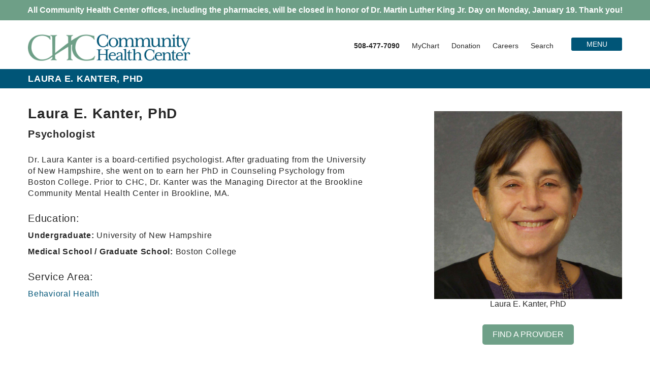

--- FILE ---
content_type: text/html; charset=UTF-8
request_url: https://www.chcofcapecod.org/provider/laura-e-kanter-ph-d
body_size: 16374
content:
<!DOCTYPE html>
<html lang="en">
<head>
	<meta charset="UTF-8" />
	<meta name="viewport" content="width=device-width,initial-scale=1.0">
	<title> &raquo; Provider &raquo; Laura E Kanter Ph D</title>
	<meta name="author" content="Community Health Center of Cape Cod" />
	<meta http-equiv="X-UA-Compatible" content="IE=edge">

	<!--

   █████████  █████   █████   █████████    █████████    █████████
  ███░░░░░███░░███   ░░███   ███░░░░░███  ███░░░░░███  ███░░░░░███
 ███     ░░░  ░███    ░███  ███     ░░░  ███     ░░░  ███     ░░░
░███          ░███████████ ░███         ░███         ░███
░███          ░███░░░░░███ ░███         ░███         ░███
░░███     ███ ░███    ░███ ░░███     ███░░███     ███░░███     ███
 ░░█████████  █████   █████ ░░█████████  ░░█████████  ░░█████████
  ░░░░░░░░░  ░░░░░   ░░░░░   ░░░░░░░░░    ░░░░░░░░░    ░░░░░░░░░

	-->
	<meta http-equiv="content-type" content="text/html;charset=UTF-8" />
	<link rel="profile" href="https://gmpg.org/xfn/11" />
	<meta name="viewport" content="width=device-width, initial-scale=1.0">
	<script src="https://chcofcapecod.org/wp-content/themes/chccc/assets/js/jquery.js"></script>
	<link rel="stylesheet" href="https://ajax.googleapis.com/ajax/libs/jqueryui/1.11.3/themes/smoothness/jquery-ui.css" />
	<script src="//ajax.googleapis.com/ajax/libs/jqueryui/1.11.3/jquery-ui.min.js"></script>
   <link href="https://chcofcapecod.org/wp-content/themes/chccc/assets/css/bootstrap2.css" rel="stylesheet">
   <link href="https://chcofcapecod.org/wp-content/themes/chccc/assets/css/bootstrap-responsive.css" rel="stylesheet">
	<link rel="stylesheet" type="text/css" media="all" href="https://chcofcapecod.org/wp-content/themes/chccc/style.css" />

	<link href="https://chcofcapecod.org/wp-content/themes/chccc/assets/css/ytplayer/jquery.mb.YTPlayer.min.css" media="all" rel="stylesheet" type="text/css">
	<script src="https://chcofcapecod.org/wp-content/themes/chccc/js/jquery.mb.YTPlayer.js"></script>

   <!-- Le HTML5 shim, for IE6-8 support of HTML5 elements -->
   <!--[if lt IE 9]>
     <script src="https://html5shim.googlecode.com/svn/trunk/html5.js"></script>
   <![endif]-->

   <!-- Le fav and touch icons -->
	<link rel="apple-touch-icon" sizes="57x57" href="https://chcofcapecod.org/wp-content/themes/chccc/assets/ico/apple-icon-57x57.png">
	<link rel="apple-touch-icon" sizes="60x60" href="https://chcofcapecod.org/wp-content/themes/chccc/assets/ico/apple-icon-60x60.png">
	<link rel="apple-touch-icon" sizes="72x72" href="https://chcofcapecod.org/wp-content/themes/chccc/assets/ico/apple-icon-72x72.png">
	<link rel="apple-touch-icon" sizes="76x76" href="https://chcofcapecod.org/wp-content/themes/chccc/assets/ico/apple-icon-76x76.png">
	<link rel="apple-touch-icon" sizes="114x114" href="https://chcofcapecod.org/wp-content/themes/chccc/assets/ico/apple-icon-114x114.png">
	<link rel="apple-touch-icon" sizes="120x120" href="https://chcofcapecod.org/wp-content/themes/chccc/assets/ico/apple-icon-120x120.png">
	<link rel="apple-touch-icon" sizes="144x144" href="https://chcofcapecod.org/wp-content/themes/chccc/assets/ico/apple-icon-144x144.png">
	<link rel="apple-touch-icon" sizes="152x152" href="https://chcofcapecod.org/wp-content/themes/chccc/assets/ico/apple-icon-152x152.png">
	<link rel="apple-touch-icon" sizes="180x180" href="https://chcofcapecod.org/wp-content/themes/chccc/assets/ico/apple-icon-180x180.png">
	<link rel="icon" type="image/png" sizes="192x192"  href="https://chcofcapecod.org/wp-content/themes/chccc/assets/ico/android-icon-192x192.png">
	<link rel="icon" type="image/png" sizes="32x32" href="https://chcofcapecod.org/wp-content/themes/chccc/assets/ico/favicon-32x32.png">
	<link rel="icon" type="image/png" sizes="96x96" href="https://chcofcapecod.org/wp-content/themes/chccc/assets/ico/favicon-96x96.png">
	<link rel="icon" type="image/png" sizes="16x16" href="https://chcofcapecod.org/wp-content/themes/chccc/assets/ico/favicon-16x16.png">
	<link rel="manifest" href="https://chcofcapecod.org/wp-content/themes/chccc/assets/ico/manifest.json">
	<meta name="msapplication-TileColor" content="#ffffff">
	<meta name="msapplication-TileImage" content="https://chcofcapecod.org/wp-content/themes/chccc/assets/ico/ms-icon-144x144.png">
	<meta name="theme-color" content="#ffffff">

	<script type="text/javascript" src="https://js.stripe.com/v2/"></script>
	<script type="text/javascript">
		//Stripe.setPublishableKey('pk_test_5kjGgtDDj4i6618jG7g1VzrB');
		Stripe.setPublishableKey('pk_live_2mOqlVvTU2BkbWU9gGL8TgTJ');
	</script>

<script src="https://www.google.com/recaptcha/api.js" async defer></script>

	<style>img:is([sizes="auto" i], [sizes^="auto," i]) { contain-intrinsic-size: 3000px 1500px }</style>
	
		<!-- All in One SEO 4.9.3 - aioseo.com -->
	<meta name="google-site-verification" content="UoEeYi8DmpKHrSWPwwg9Y2hTlaIgIO8cGA0-ysCac1o" />
	<link rel="canonical" href="https://chcofcapecod.org/provider/laura-e-kanter-ph-d/" />
	<meta name="generator" content="All in One SEO (AIOSEO) 4.9.3" />
		<script type="application/ld+json" class="aioseo-schema">
			{"@context":"https:\/\/schema.org","@graph":[{"@type":"BreadcrumbList","@id":"https:\/\/chcofcapecod.org\/provider\/laura-e-kanter-ph-d\/#breadcrumblist","itemListElement":[{"@type":"ListItem","@id":"https:\/\/chcofcapecod.org#listItem","position":1,"name":"Home"}]},{"@type":"Organization","@id":"https:\/\/chcofcapecod.org\/#organization","name":"Community Health Center of Cape Cod","url":"https:\/\/chcofcapecod.org\/","telephone":"+15084777090","logo":{"@type":"ImageObject","url":"https:\/\/chcofcapecod.org\/wp-content\/uploads\/2022\/05\/Community-Health-Center-Logo-Color-1-scaled.jpg","@id":"https:\/\/chcofcapecod.org\/provider\/laura-e-kanter-ph-d\/#organizationLogo","width":2560,"height":1094,"caption":"Community Health Center logo."},"image":{"@id":"https:\/\/chcofcapecod.org\/provider\/laura-e-kanter-ph-d\/#organizationLogo"}},{"@type":"WebPage","@id":"https:\/\/chcofcapecod.org\/provider\/laura-e-kanter-ph-d\/#webpage","url":"https:\/\/chcofcapecod.org\/provider\/laura-e-kanter-ph-d\/","inLanguage":"en-US","isPartOf":{"@id":"https:\/\/chcofcapecod.org\/#website"},"breadcrumb":{"@id":"https:\/\/chcofcapecod.org\/provider\/laura-e-kanter-ph-d\/#breadcrumblist"}},{"@type":"WebSite","@id":"https:\/\/chcofcapecod.org\/#website","url":"https:\/\/chcofcapecod.org\/","name":"Community Health Center of Cape Cod","inLanguage":"en-US","publisher":{"@id":"https:\/\/chcofcapecod.org\/#organization"}}]}
		</script>
		<!-- All in One SEO -->

<link rel='dns-prefetch' href='//chcofcapecod.org' />
<link href='https://fonts.gstatic.com' crossorigin rel='preconnect' />
		<!-- This site uses the Google Analytics by MonsterInsights plugin v9.11.1 - Using Analytics tracking - https://www.monsterinsights.com/ -->
		<!-- Note: MonsterInsights is not currently configured on this site. The site owner needs to authenticate with Google Analytics in the MonsterInsights settings panel. -->
					<!-- No tracking code set -->
				<!-- / Google Analytics by MonsterInsights -->
				
	<style id='wp-emoji-styles-inline-css' type='text/css'>

	img.wp-smiley, img.emoji {
		display: inline !important;
		border: none !important;
		box-shadow: none !important;
		height: 1em !important;
		width: 1em !important;
		margin: 0 0.07em !important;
		vertical-align: -0.1em !important;
		background: none !important;
		padding: 0 !important;
	}
</style>
<link rel='stylesheet' id='wp-block-library-css' href='https://chcofcapecod.org/wp-includes/css/dist/block-library/style.min.css?ver=587fb629fa8965a284ca5f8f21128846' type='text/css' media='all' />
<style id='classic-theme-styles-inline-css' type='text/css'>
/*! This file is auto-generated */
.wp-block-button__link{color:#fff;background-color:#32373c;border-radius:9999px;box-shadow:none;text-decoration:none;padding:calc(.667em + 2px) calc(1.333em + 2px);font-size:1.125em}.wp-block-file__button{background:#32373c;color:#fff;text-decoration:none}
</style>
<link rel='stylesheet' id='aioseo/css/src/vue/standalone/blocks/table-of-contents/global.scss-css' href='https://chcofcapecod.org/wp-content/plugins/all-in-one-seo-pack/dist/Lite/assets/css/table-of-contents/global.e90f6d47.css?ver=4.9.3' type='text/css' media='all' />
<link rel='stylesheet' id='wp-components-css' href='https://chcofcapecod.org/wp-includes/css/dist/components/style.min.css?ver=587fb629fa8965a284ca5f8f21128846' type='text/css' media='all' />
<link rel='stylesheet' id='wp-preferences-css' href='https://chcofcapecod.org/wp-includes/css/dist/preferences/style.min.css?ver=587fb629fa8965a284ca5f8f21128846' type='text/css' media='all' />
<link rel='stylesheet' id='wp-block-editor-css' href='https://chcofcapecod.org/wp-includes/css/dist/block-editor/style.min.css?ver=587fb629fa8965a284ca5f8f21128846' type='text/css' media='all' />
<link rel='stylesheet' id='popup-maker-block-library-style-css' href='https://chcofcapecod.org/wp-content/plugins/popup-maker/dist/packages/block-library-style.css?ver=dbea705cfafe089d65f1' type='text/css' media='all' />
<style id='global-styles-inline-css' type='text/css'>
:root{--wp--preset--aspect-ratio--square: 1;--wp--preset--aspect-ratio--4-3: 4/3;--wp--preset--aspect-ratio--3-4: 3/4;--wp--preset--aspect-ratio--3-2: 3/2;--wp--preset--aspect-ratio--2-3: 2/3;--wp--preset--aspect-ratio--16-9: 16/9;--wp--preset--aspect-ratio--9-16: 9/16;--wp--preset--color--black: #000000;--wp--preset--color--cyan-bluish-gray: #abb8c3;--wp--preset--color--white: #ffffff;--wp--preset--color--pale-pink: #f78da7;--wp--preset--color--vivid-red: #cf2e2e;--wp--preset--color--luminous-vivid-orange: #ff6900;--wp--preset--color--luminous-vivid-amber: #fcb900;--wp--preset--color--light-green-cyan: #7bdcb5;--wp--preset--color--vivid-green-cyan: #00d084;--wp--preset--color--pale-cyan-blue: #8ed1fc;--wp--preset--color--vivid-cyan-blue: #0693e3;--wp--preset--color--vivid-purple: #9b51e0;--wp--preset--gradient--vivid-cyan-blue-to-vivid-purple: linear-gradient(135deg,rgba(6,147,227,1) 0%,rgb(155,81,224) 100%);--wp--preset--gradient--light-green-cyan-to-vivid-green-cyan: linear-gradient(135deg,rgb(122,220,180) 0%,rgb(0,208,130) 100%);--wp--preset--gradient--luminous-vivid-amber-to-luminous-vivid-orange: linear-gradient(135deg,rgba(252,185,0,1) 0%,rgba(255,105,0,1) 100%);--wp--preset--gradient--luminous-vivid-orange-to-vivid-red: linear-gradient(135deg,rgba(255,105,0,1) 0%,rgb(207,46,46) 100%);--wp--preset--gradient--very-light-gray-to-cyan-bluish-gray: linear-gradient(135deg,rgb(238,238,238) 0%,rgb(169,184,195) 100%);--wp--preset--gradient--cool-to-warm-spectrum: linear-gradient(135deg,rgb(74,234,220) 0%,rgb(151,120,209) 20%,rgb(207,42,186) 40%,rgb(238,44,130) 60%,rgb(251,105,98) 80%,rgb(254,248,76) 100%);--wp--preset--gradient--blush-light-purple: linear-gradient(135deg,rgb(255,206,236) 0%,rgb(152,150,240) 100%);--wp--preset--gradient--blush-bordeaux: linear-gradient(135deg,rgb(254,205,165) 0%,rgb(254,45,45) 50%,rgb(107,0,62) 100%);--wp--preset--gradient--luminous-dusk: linear-gradient(135deg,rgb(255,203,112) 0%,rgb(199,81,192) 50%,rgb(65,88,208) 100%);--wp--preset--gradient--pale-ocean: linear-gradient(135deg,rgb(255,245,203) 0%,rgb(182,227,212) 50%,rgb(51,167,181) 100%);--wp--preset--gradient--electric-grass: linear-gradient(135deg,rgb(202,248,128) 0%,rgb(113,206,126) 100%);--wp--preset--gradient--midnight: linear-gradient(135deg,rgb(2,3,129) 0%,rgb(40,116,252) 100%);--wp--preset--font-size--small: 13px;--wp--preset--font-size--medium: 20px;--wp--preset--font-size--large: 36px;--wp--preset--font-size--x-large: 42px;--wp--preset--spacing--20: 0.44rem;--wp--preset--spacing--30: 0.67rem;--wp--preset--spacing--40: 1rem;--wp--preset--spacing--50: 1.5rem;--wp--preset--spacing--60: 2.25rem;--wp--preset--spacing--70: 3.38rem;--wp--preset--spacing--80: 5.06rem;--wp--preset--shadow--natural: 6px 6px 9px rgba(0, 0, 0, 0.2);--wp--preset--shadow--deep: 12px 12px 50px rgba(0, 0, 0, 0.4);--wp--preset--shadow--sharp: 6px 6px 0px rgba(0, 0, 0, 0.2);--wp--preset--shadow--outlined: 6px 6px 0px -3px rgba(255, 255, 255, 1), 6px 6px rgba(0, 0, 0, 1);--wp--preset--shadow--crisp: 6px 6px 0px rgba(0, 0, 0, 1);}:where(.is-layout-flex){gap: 0.5em;}:where(.is-layout-grid){gap: 0.5em;}body .is-layout-flex{display: flex;}.is-layout-flex{flex-wrap: wrap;align-items: center;}.is-layout-flex > :is(*, div){margin: 0;}body .is-layout-grid{display: grid;}.is-layout-grid > :is(*, div){margin: 0;}:where(.wp-block-columns.is-layout-flex){gap: 2em;}:where(.wp-block-columns.is-layout-grid){gap: 2em;}:where(.wp-block-post-template.is-layout-flex){gap: 1.25em;}:where(.wp-block-post-template.is-layout-grid){gap: 1.25em;}.has-black-color{color: var(--wp--preset--color--black) !important;}.has-cyan-bluish-gray-color{color: var(--wp--preset--color--cyan-bluish-gray) !important;}.has-white-color{color: var(--wp--preset--color--white) !important;}.has-pale-pink-color{color: var(--wp--preset--color--pale-pink) !important;}.has-vivid-red-color{color: var(--wp--preset--color--vivid-red) !important;}.has-luminous-vivid-orange-color{color: var(--wp--preset--color--luminous-vivid-orange) !important;}.has-luminous-vivid-amber-color{color: var(--wp--preset--color--luminous-vivid-amber) !important;}.has-light-green-cyan-color{color: var(--wp--preset--color--light-green-cyan) !important;}.has-vivid-green-cyan-color{color: var(--wp--preset--color--vivid-green-cyan) !important;}.has-pale-cyan-blue-color{color: var(--wp--preset--color--pale-cyan-blue) !important;}.has-vivid-cyan-blue-color{color: var(--wp--preset--color--vivid-cyan-blue) !important;}.has-vivid-purple-color{color: var(--wp--preset--color--vivid-purple) !important;}.has-black-background-color{background-color: var(--wp--preset--color--black) !important;}.has-cyan-bluish-gray-background-color{background-color: var(--wp--preset--color--cyan-bluish-gray) !important;}.has-white-background-color{background-color: var(--wp--preset--color--white) !important;}.has-pale-pink-background-color{background-color: var(--wp--preset--color--pale-pink) !important;}.has-vivid-red-background-color{background-color: var(--wp--preset--color--vivid-red) !important;}.has-luminous-vivid-orange-background-color{background-color: var(--wp--preset--color--luminous-vivid-orange) !important;}.has-luminous-vivid-amber-background-color{background-color: var(--wp--preset--color--luminous-vivid-amber) !important;}.has-light-green-cyan-background-color{background-color: var(--wp--preset--color--light-green-cyan) !important;}.has-vivid-green-cyan-background-color{background-color: var(--wp--preset--color--vivid-green-cyan) !important;}.has-pale-cyan-blue-background-color{background-color: var(--wp--preset--color--pale-cyan-blue) !important;}.has-vivid-cyan-blue-background-color{background-color: var(--wp--preset--color--vivid-cyan-blue) !important;}.has-vivid-purple-background-color{background-color: var(--wp--preset--color--vivid-purple) !important;}.has-black-border-color{border-color: var(--wp--preset--color--black) !important;}.has-cyan-bluish-gray-border-color{border-color: var(--wp--preset--color--cyan-bluish-gray) !important;}.has-white-border-color{border-color: var(--wp--preset--color--white) !important;}.has-pale-pink-border-color{border-color: var(--wp--preset--color--pale-pink) !important;}.has-vivid-red-border-color{border-color: var(--wp--preset--color--vivid-red) !important;}.has-luminous-vivid-orange-border-color{border-color: var(--wp--preset--color--luminous-vivid-orange) !important;}.has-luminous-vivid-amber-border-color{border-color: var(--wp--preset--color--luminous-vivid-amber) !important;}.has-light-green-cyan-border-color{border-color: var(--wp--preset--color--light-green-cyan) !important;}.has-vivid-green-cyan-border-color{border-color: var(--wp--preset--color--vivid-green-cyan) !important;}.has-pale-cyan-blue-border-color{border-color: var(--wp--preset--color--pale-cyan-blue) !important;}.has-vivid-cyan-blue-border-color{border-color: var(--wp--preset--color--vivid-cyan-blue) !important;}.has-vivid-purple-border-color{border-color: var(--wp--preset--color--vivid-purple) !important;}.has-vivid-cyan-blue-to-vivid-purple-gradient-background{background: var(--wp--preset--gradient--vivid-cyan-blue-to-vivid-purple) !important;}.has-light-green-cyan-to-vivid-green-cyan-gradient-background{background: var(--wp--preset--gradient--light-green-cyan-to-vivid-green-cyan) !important;}.has-luminous-vivid-amber-to-luminous-vivid-orange-gradient-background{background: var(--wp--preset--gradient--luminous-vivid-amber-to-luminous-vivid-orange) !important;}.has-luminous-vivid-orange-to-vivid-red-gradient-background{background: var(--wp--preset--gradient--luminous-vivid-orange-to-vivid-red) !important;}.has-very-light-gray-to-cyan-bluish-gray-gradient-background{background: var(--wp--preset--gradient--very-light-gray-to-cyan-bluish-gray) !important;}.has-cool-to-warm-spectrum-gradient-background{background: var(--wp--preset--gradient--cool-to-warm-spectrum) !important;}.has-blush-light-purple-gradient-background{background: var(--wp--preset--gradient--blush-light-purple) !important;}.has-blush-bordeaux-gradient-background{background: var(--wp--preset--gradient--blush-bordeaux) !important;}.has-luminous-dusk-gradient-background{background: var(--wp--preset--gradient--luminous-dusk) !important;}.has-pale-ocean-gradient-background{background: var(--wp--preset--gradient--pale-ocean) !important;}.has-electric-grass-gradient-background{background: var(--wp--preset--gradient--electric-grass) !important;}.has-midnight-gradient-background{background: var(--wp--preset--gradient--midnight) !important;}.has-small-font-size{font-size: var(--wp--preset--font-size--small) !important;}.has-medium-font-size{font-size: var(--wp--preset--font-size--medium) !important;}.has-large-font-size{font-size: var(--wp--preset--font-size--large) !important;}.has-x-large-font-size{font-size: var(--wp--preset--font-size--x-large) !important;}
:where(.wp-block-post-template.is-layout-flex){gap: 1.25em;}:where(.wp-block-post-template.is-layout-grid){gap: 1.25em;}
:where(.wp-block-columns.is-layout-flex){gap: 2em;}:where(.wp-block-columns.is-layout-grid){gap: 2em;}
:root :where(.wp-block-pullquote){font-size: 1.5em;line-height: 1.6;}
</style>
<link rel='stylesheet' id='simple-banner-style-css' href='https://chcofcapecod.org/wp-content/plugins/simple-banner/simple-banner.css?ver=3.2.0' type='text/css' media='all' />
<link rel='stylesheet' id='godaddy-styles-css' href='https://chcofcapecod.org/wp-content/mu-plugins/vendor/wpex/godaddy-launch/includes/Dependencies/GoDaddy/Styles/build/latest.css?ver=2.0.2' type='text/css' media='all' />
<link rel='stylesheet' id='forget-about-shortcode-buttons-css' href='https://chcofcapecod.org/wp-content/plugins/forget-about-shortcode-buttons/public/css/button-styles.css?ver=2.1.3' type='text/css' media='all' />
<link rel='stylesheet' id='__EPYT__style-css' href='https://chcofcapecod.org/wp-content/plugins/youtube-embed-plus/styles/ytprefs.min.css?ver=14.2.4' type='text/css' media='all' />
<style id='__EPYT__style-inline-css' type='text/css'>

                .epyt-gallery-thumb {
                        width: 33.333%;
                }
                
</style>
<link rel='stylesheet' id='wp-paginate-css' href='https://chcofcapecod.org/wp-content/plugins/wp-paginate/css/wp-paginate.css?ver=2.2.4' type='text/css' media='screen' />
<script type="text/javascript" src="https://chcofcapecod.org/wp-includes/js/jquery/jquery.min.js?ver=3.7.1" id="jquery-core-js"></script>
<script type="text/javascript" src="https://chcofcapecod.org/wp-includes/js/jquery/jquery-migrate.min.js?ver=3.4.1" id="jquery-migrate-js"></script>
<script type="text/javascript" id="file_uploads_nfpluginsettings-js-extra">
/* <![CDATA[ */
var params = {"clearLogRestUrl":"https:\/\/chcofcapecod.org\/wp-json\/nf-file-uploads\/debug-log\/delete-all","clearLogButtonId":"file_uploads_clear_debug_logger","downloadLogRestUrl":"https:\/\/chcofcapecod.org\/wp-json\/nf-file-uploads\/debug-log\/get-all","downloadLogButtonId":"file_uploads_download_debug_logger"};
/* ]]> */
</script>
<script type="text/javascript" src="https://chcofcapecod.org/wp-content/plugins/ninja-forms-uploads/assets/js/nfpluginsettings.js?ver=3.3.23" id="file_uploads_nfpluginsettings-js"></script>
<script type="text/javascript" id="simple-banner-script-js-before">
/* <![CDATA[ */
const simpleBannerScriptParams = {"pro_version_enabled":"","debug_mode":"","id":false,"version":"3.2.0","banner_params":[{"hide_simple_banner":"no","simple_banner_prepend_element":"body","simple_banner_position":"static","header_margin":"","header_padding":"","wp_body_open_enabled":"","wp_body_open":true,"simple_banner_z_index":"","simple_banner_text":"All Community Health Center offices, including the pharmacies, will be closed in honor of Dr. Martin Luther King Jr. Day on Monday, January 19. Thank you!","disabled_on_current_page":false,"disabled_pages_array":[],"is_current_page_a_post":false,"disabled_on_posts":"","simple_banner_disabled_page_paths":"","simple_banner_font_size":"16px","simple_banner_color":"#6e9f87","simple_banner_text_color":"","simple_banner_link_color":"#0a0099","simple_banner_close_color":"","simple_banner_custom_css":"","simple_banner_scrolling_custom_css":"","simple_banner_text_custom_css":"","simple_banner_button_css":"","site_custom_css":"","keep_site_custom_css":"","site_custom_js":"","keep_site_custom_js":"","close_button_enabled":"","close_button_expiration":"o","close_button_cookie_set":false,"current_date":{"date":"2026-01-19 01:47:40.981662","timezone_type":3,"timezone":"UTC"},"start_date":{"date":"2026-01-19 01:47:40.981670","timezone_type":3,"timezone":"UTC"},"end_date":{"date":"2026-01-19 01:47:40.981675","timezone_type":3,"timezone":"UTC"},"simple_banner_start_after_date":"","simple_banner_remove_after_date":"","simple_banner_insert_inside_element":""}]}
/* ]]> */
</script>
<script type="text/javascript" src="https://chcofcapecod.org/wp-content/plugins/simple-banner/simple-banner.js?ver=3.2.0" id="simple-banner-script-js"></script>
<script type="text/javascript" id="__ytprefs__-js-extra">
/* <![CDATA[ */
var _EPYT_ = {"ajaxurl":"https:\/\/chcofcapecod.org\/wp-admin\/admin-ajax.php","security":"13234f0cde","gallery_scrolloffset":"20","eppathtoscripts":"https:\/\/chcofcapecod.org\/wp-content\/plugins\/youtube-embed-plus\/scripts\/","eppath":"https:\/\/chcofcapecod.org\/wp-content\/plugins\/youtube-embed-plus\/","epresponsiveselector":"[\"iframe.__youtube_prefs_widget__\"]","epdovol":"1","version":"14.2.4","evselector":"iframe.__youtube_prefs__[src], iframe[src*=\"youtube.com\/embed\/\"], iframe[src*=\"youtube-nocookie.com\/embed\/\"]","ajax_compat":"","maxres_facade":"eager","ytapi_load":"light","pause_others":"","stopMobileBuffer":"1","facade_mode":"","not_live_on_channel":""};
/* ]]> */
</script>
<script type="text/javascript" src="https://chcofcapecod.org/wp-content/plugins/youtube-embed-plus/scripts/ytprefs.min.js?ver=14.2.4" id="__ytprefs__-js"></script>
<link rel="https://api.w.org/" href="https://chcofcapecod.org/wp-json/" /><link rel="EditURI" type="application/rsd+xml" title="RSD" href="https://chcofcapecod.org/xmlrpc.php?rsd" />
<!-- Google tag (gtag.js) -->
<script async src="https://www.googletagmanager.com/gtag/js?id=G-6N0HXFFR9G"></script>
<script>
  window.dataLayer = window.dataLayer || [];
  function gtag(){dataLayer.push(arguments);}
  gtag('js', new Date());

  gtag('config', 'G-6N0HXFFR9G');
</script>

<!-- Google Tag Manager --> 

<script>(function(w,d,s,l,i){w[l]=w[l]||[];w[l].push({'gtm.start': 

new Date().getTime(),event:'gtm.js'});var f=d.getElementsByTagName(s)[0], j=d.createElement(s),dl=l!='dataLayer'?'&l='+l:'';j.async=true;j.src= 

'https://www.googletagmanager.com/gtm.js?id='+i+dl;f.parentNode.insertBefore(j,f); })(window,document,'script','dataLayer','GTM-K37J78W');</script> 

<!-- End Google Tag Manager --><style id="simple-banner-position" type="text/css">.simple-banner{position:static;}</style><style id="simple-banner-font-size" type="text/css">.simple-banner .simple-banner-text{font-size:16px;}</style><style id="simple-banner-background-color" type="text/css">.simple-banner{background:#6e9f87;}</style><style id="simple-banner-text-color" type="text/css">.simple-banner .simple-banner-text{color: #ffffff;}</style><style id="simple-banner-link-color" type="text/css">.simple-banner .simple-banner-text a{color:#0a0099;}</style><style id="simple-banner-z-index" type="text/css">.simple-banner{z-index: 99999;}</style><style id="simple-banner-site-custom-css-dummy" type="text/css"></style><script id="simple-banner-site-custom-js-dummy" type="text/javascript"></script><meta name="tec-api-version" content="v1"><meta name="tec-api-origin" content="https://chcofcapecod.org"><link rel="alternate" href="https://chcofcapecod.org/wp-json/tribe/events/v1/" />			<!-- Pods Framework 3.3.4 -->
			<style type="text/css" id="custom-background-css">
body.custom-background { background-color: #ffffff; }
</style>
			<style type="text/css" id="wp-custom-css">
			body {
	margin: 0px;
	padding: 0px;
	font-size: 16px;
	line-height: 20px;
	font-family: 'Verdana', sans-serif;
	color: #282828;
}


p {
	line-height: 22px;
	letter-spacing: .75px;
	color: #282828;
}

a {
    color: #005577;
    text-decoration: none;
}


h1, h2 {
	font-size: 28px;
	font-weight: bold;
	margin-bottom: 20px;
	letter-spacing: .75px;
	font-family: 'Verdana', sans-serif;
}

h4 {
    font-size: 16px;
    line-height: 20px;
		color: #000000 !important;
}

#hero h1 {
		margin-top: 75px;
    margin-bottom: -10px;
    font-family: 'Verdana', sans-serif;
    font-size: 40px;
    font-weight: 600;
    color: white;
		background-color: rgba(0, 86, 119, 0.7);
		padding: 25px;
    text-shadow: 2px 2px 8px #000000;
}

#hero h3 {
    font-family: 'Verdana', sans-serif;
    font-size: 30px;
    font-weight: 300;
    color: white;
			background-color: rgba(0, 86, 119, 0.7);
		padding: 0 0 30px;
    text-shadow: 2px 2px 8px #282828;
}


h3 {
	font-size: 20px;
	line-height: 26px;
	font-weight: bold;
	font-family: 'Verdana', sans-serif;
}

/* Help Button Section */
#help-buttons {
	padding: 30px 0;
	border-bottom: 2px solid #dddddd;
}

#help-buttons a {
	 /* height: 40px; */
	 display: inline-block;
	 padding-top: 10px;
	 padding-bottom: 10px;
	 text-align: center;
	 width: 180px;
	 border-radius: 5px;
	 text-transform: uppercase;
	 background-image: none;
	 color: white;
	 border: none;
	 margin-top: 10px;
	 margin-bottom: 10px;
	transition: all 0.3s ease;
}

#help-buttons a:hover {
    transform: translateY(-1px); 
    filter: brightness(1.1);
    box-shadow: 0 5px 15px rgba(0, 0, 0, 0.2);
}

#help-buttons .new-patient {
	background-color: #4d7f71;
	text-decoration: none;
		padding: 18px 0;
}
#help-buttons .existing-patient {
	background-color: #4d7f71;
	text-decoration: none;
		padding: 18px 0;
}
#help-buttons .get-involved {
	background-color: #4d7f71;
	text-decoration: none;
		padding: 18px 0;
	
}

.item-link {
    display: block;
    text-decoration: solid;
    color: inherit;
		font-weight: 600;
		font-size: 15px;
}

#icon-menu {
    padding: 50px 0;
}


/* Hero Image */
#hero {
	height: 600px;
	width: 100%;
	background: url(/wp-content/themes/chccc/assets/img/hero.jpg);
	background-size: cover;
	display: flex;
	justify-content: center;
}
	

/* Service List */

#service-list {
	background-color: #b5cec1;
	color: #282828;
	padding-top: 3%;
	padding-bottom: 4%;
}

#service-list h3,
#our-providers h3,
#news-and-events h3,
#get-involved h3 {
	font-size: 28px;
	line-height: 30px;
	color: inherit;
}

.blue-pointer {
	color: #005677;
}

/* Location List */

/* Location List */
#location-list {
	padding-top: 3%;
	padding-bottom: 4%;
}

#location-list h3 {
	font-size: 28px;
	line-height: 30px;
	color: inherit;
}

.teal-pointer {
	color: #005677;
}


/* Our Providers */

#our-providers {
	background-color: #005577;
	color: white;
		padding-top: 30px;
	padding-bottom: 30px;
}

#find-a-physician-btn {
	display: inline-block;
	padding-top: 10px;
	padding-bottom: 10px;
	text-align: center;
	width: 180px;
	border: none !important;
	border-color: white;
	border-radius: 5px;
	text-transform: uppercase;
	background-image: none;
	text-shadow: none !important;
	color: white;
	border: none;
	background-color: #8C9299;
	transition: filter 0.2s ease, transform 0.2s ease, box-shadow 0.2s ease;
}

#find-a-physician-btn:hover {
	filter: brightness(1.05);
  box-shadow: 0 6px 12px rgba(0,0,0,0.2);
  transform: translateY(-1px) scale(1.01);
}

#our-providers .span7,
#our-providers .span7 p {
	padding-top: 20px;
	padding-bottom: 20px;
	color: white;
}


/* News and Education Banner */

#news-and-events {
	padding-top: 30px;
	padding-bottom: 30px;
	margin-bottom: 10px;
}

.news-edu-flair-cal {
	background-color: #91989E;
	color: white;
	border-radius: 8px;
	max-width: 70px;
	height: 70px;
	margin-right: 40px;
	text-align: center;
}

#newsletter-signup-btn {
	display: inline-block;
	padding-top: 10px;
	padding-bottom: 10px;
	text-align: center;
	width: 180px;
	border-radius: 5px;
	text-transform: uppercase;
	background-image: none;
	text-shadow: none !important;
	color: white;
	border: none;
	background-color: #005577;
	margin-top: 10px;
	margin-bottom: 10px;
}



/* Get involved band */

#get-involved {
	background-color: #b5cec1;
	padding-top: 40px;
	padding-bottom: 40px;
	margin-bottom: -40px;
}



/*
 *
 * Service Pages
 *
 ****/

#physician-finder-btn {
	display: inline-block;
	padding-top: 10px;
	padding-bottom: 10px;
	text-align: center;
	width: 180px;
	border-radius: 5px;
	text-transform: uppercase;
	background-image: none;
	color: white;
	border: none;
	background-color: #6fa088;
	margin-top: 10px;
	margin-bottom: 10px;
}



/* Footer */

#footer {
	margin-top: 40px;
	padding-top: 20px;
	padding-bottom: 20px;
	background-color: #e8f0eb;
	color: #494949;
	font-family: verdana, sans-serif;
	font-size: 14px;
	float: left;
	width: 100%;
}


#signoff {
	text-align: center;
	padding-top: 40px;
	padding-bottom: 20px;
	font-size: 12px;
}



#menu-footer-menu-1,
#menu-footer-menu-2,
#menu-footer-menu-3,
#menu-footer-menu-4,
#menu-footer-menu-5 {
	list-style-type: none;
	margin-left: 0px;
}


#menu-footer-menu-1 li a,
#menu-footer-menu-2 li a,
#menu-footer-menu-3 li a,
#menu-footer-menu-4 li a,
#menu-footer-menu-5 li a {
	color: inherit;
	font-size: 13px;
	line-height: 22px;
}

#menu-footer-menu-1 li:first-child a,
#menu-footer-menu-2 li:first-child a,
#menu-footer-menu-3 li:first-child a,
#menu-footer-menu-4 li:first-child a,
#menu-footer-menu-5 li:first-child a {
	color: inherit;

	font-size: 15px;
	line-height: 36px;
	font-weight: bold;
	color: #000000;
}

#footer h4 {
	margin: 0px;
	font-size: 15px;
	line-height: 18px;
	font-weight: bold;
	color: #000000;
}

#footer p {
	color: inherit;
	font-size: 13px !important;
	padding-top: 2px;
	line-height: 15px !important;
}





/* Header Navigation */

#menu-menu li:first-child {
    background-color: #005577;
    color: white;
    border-radius: 3px;
    padding-top: 6px;
    padding-bottom: 6px;
}

#menu-menu li > ul li {
	background-color: #d9e3e9;
	color: #333333;
	font-size: 14px;
	line-height: 14px;
	padding-top: 6px;
	padding-bottom: 6px;
	border-bottom: 1px solid #e5ebf0;
}

#menu-menu li ul li:hover,
#menu-menu li ul li:first-child:hover {
	background-color: #91afbf;
	color: white;
}

#menu-menu li ul li:first-child {
	border-radius: 0px;
	background-color: #d9e3e9;
	color: #333333;
}


/* Basic Page Layout */

.title-span {
	float: left;
	margin: 0px;
	padding-top: 10px;
	padding-bottom: 10px;
	width: 100%;
	background-color: #005577;
}

/* Home Video and New Hero Styles */

.cwd-hero {
	padding: 2em;
}
.home-video-thumbs-headline {
	line-height: 1em;
}

/* Syles for fancier button interactions */

.fancy-button {
  display: inline-block;
  padding: 10px 20px;
  background-color: #0073aa;
  color: white !important;
  border-radius: 17px;
  text-decoration: none !important;
  font-weight: 600;
  transition: filter 0.2s ease, transform 0.2s ease, box-shadow 0.2s ease;
}

.fancy-button:hover {
  box-shadow: 0 8px 16px rgba(0, 0, 0, 0.3);
  transform: translateY(-1px) scale(1.01);
}
/* Specific to home page button icons */
.item-link {
    transition: all 0.25s ease;
}

.item-link:hover {
    transform: translateY(-3px);
    transition: all 0.25s ease;
}
.involved-flair {
    transition: all 0.25s ease;
}

.involved-flair:hover {
    transform: translateY(-3px);
    transition: all 0.25s ease;
}

@media screen and (max-width: 1000px) {
  .home-video-thumbs {
	width: 54% !important;
	float: none !important;
	margin-right: 0em !important;
	margin: auto !important;
}
	.home-video-thumbs-tri-container {
	width: 54% !important;
	margin: auto !important;
	float:none !important;
}
	.home-video-thumbs-tri {
	width: 100% !important;
	float: none !important;
	margin-right: 0em !important;
}
}

@media screen and (max-width: 768px) {
	
	#help-buttons {
	text-align: center;
}
}		</style>
		</head>

<body data-rsssl=1>

	<div class="container" id="header">
		<div class="row">
			<div class="span4" id="logocontainer">
				<a href="/" style="display:block;"><img src="/wp-content/uploads/2021/10/chccc.png" id="logo" style="max-width:320px;"></a>
			</div>
			<div class="span8">
				<!-- Primary Menu -->
				<div id="main-nav" class="navigation">
					<div class="menu-menu-container"><ul id="menu-menu" class="menu"><li id="menu-item-259" class="menu-item menu-item-type-custom menu-item-object-custom menu-item-has-children menu-item-259"><a href="#">MENU</a>
<ul class="sub-menu">
	<li id="menu-item-301" class="menu-item menu-item-type-post_type menu-item-object-page menu-item-301"><a href="https://chcofcapecod.org/new-patient/">New Patient</a></li>
	<li id="menu-item-300" class="menu-item menu-item-type-post_type menu-item-object-page menu-item-300"><a href="https://chcofcapecod.org/existing-patient/">Existing Patient</a></li>
	<li id="menu-item-261" class="menu-item menu-item-type-post_type menu-item-object-page menu-item-has-children menu-item-261"><a href="https://chcofcapecod.org/about-us/">About Us</a>
	<ul class="sub-menu">
		<li id="menu-item-278" class="menu-item menu-item-type-post_type menu-item-object-page menu-item-278"><a href="https://chcofcapecod.org/about-us/mission-vision/">Mission &#038; Vision</a></li>
		<li id="menu-item-280" class="menu-item menu-item-type-post_type menu-item-object-page menu-item-280"><a href="https://chcofcapecod.org/about-us/community-focus/">Community Focus</a></li>
		<li id="menu-item-279" class="menu-item menu-item-type-post_type menu-item-object-page menu-item-279"><a href="https://chcofcapecod.org/about-us/history/">History</a></li>
		<li id="menu-item-299" class="menu-item menu-item-type-post_type menu-item-object-page menu-item-299"><a href="https://chcofcapecod.org/about-us/leadership/">Leadership</a></li>
		<li id="menu-item-281" class="menu-item menu-item-type-post_type menu-item-object-page menu-item-281"><a href="https://chcofcapecod.org/about-us/facts/">Facts</a></li>
		<li id="menu-item-283" class="menu-item menu-item-type-post_type menu-item-object-page menu-item-283"><a href="https://chcofcapecod.org/about-us/privacy-policy/">Privacy Policy</a></li>
		<li id="menu-item-282" class="menu-item menu-item-type-post_type menu-item-object-page menu-item-282"><a href="https://chcofcapecod.org/about-us/helpful-links/">Helpful Links</a></li>
	</ul>
</li>
	<li id="menu-item-266" class="menu-item menu-item-type-post_type menu-item-object-page menu-item-266"><a href="https://chcofcapecod.org/providers/">Providers</a></li>
	<li id="menu-item-267" class="menu-item menu-item-type-post_type menu-item-object-page menu-item-has-children menu-item-267"><a href="https://chcofcapecod.org/services/">Services</a>
	<ul class="sub-menu">
		<li id="menu-item-284" class="menu-item menu-item-type-custom menu-item-object-custom menu-item-284"><a href="/services/primary-care">Primary Care</a></li>
		<li id="menu-item-288" class="menu-item menu-item-type-custom menu-item-object-custom menu-item-288"><a href="https://chcofcapecod.org/services/gynecology">Gynecology</a></li>
		<li id="menu-item-10916" class="menu-item menu-item-type-custom menu-item-object-custom menu-item-10916"><a href="https://chcofcapecod.org/services/walk-in-care">Walk-in Care</a></li>
		<li id="menu-item-290" class="menu-item menu-item-type-custom menu-item-object-custom menu-item-290"><a href="/services/pharmacy">Pharmacy</a></li>
		<li id="menu-item-291" class="menu-item menu-item-type-custom menu-item-object-custom menu-item-291"><a href="/services/dental">Dental</a></li>
		<li id="menu-item-292" class="menu-item menu-item-type-custom menu-item-object-custom menu-item-292"><a href="/services/optometry">Optometry</a></li>
		<li id="menu-item-293" class="menu-item menu-item-type-custom menu-item-object-custom menu-item-293"><a href="/services/behavioral-health">Behavioral Health</a></li>
		<li id="menu-item-294" class="menu-item menu-item-type-custom menu-item-object-custom menu-item-294"><a href="https://chcofcapecod.org/services/addictions">Recovery Services</a></li>
		<li id="menu-item-295" class="menu-item menu-item-type-custom menu-item-object-custom menu-item-295"><a href="/services/telehealth">Telehealth</a></li>
		<li id="menu-item-297" class="menu-item menu-item-type-custom menu-item-object-custom menu-item-297"><a href="/services/specialty-services">Complex and Specialty Care</a></li>
		<li id="menu-item-9637" class="menu-item menu-item-type-custom menu-item-object-custom menu-item-9637"><a href="https://chcofcapecod.org/services/lifestyle-medicine">Lifestyle Medicine</a></li>
		<li id="menu-item-6907" class="menu-item menu-item-type-custom menu-item-object-custom menu-item-6907"><a href="https://chcofcapecod.org/services/nutrition-and-wellness">Nutrition and Wellness</a></li>
	</ul>
</li>
	<li id="menu-item-296" class="menu-item menu-item-type-custom menu-item-object-custom menu-item-296"><a href="/services/insurance-enrollment">Insurance Enrollment</a></li>
	<li id="menu-item-264" class="menu-item menu-item-type-post_type menu-item-object-page menu-item-has-children menu-item-264"><a href="https://chcofcapecod.org/get-involved/">Get Involved</a>
	<ul class="sub-menu">
		<li id="menu-item-4863" class="menu-item menu-item-type-custom menu-item-object-custom menu-item-4863"><a href="https://chcofcapecod.org/donation">Donate Now</a></li>
		<li id="menu-item-285" class="menu-item menu-item-type-post_type menu-item-object-page menu-item-285"><a href="https://chcofcapecod.org/get-involved/volunteer/">Volunteer</a></li>
	</ul>
</li>
	<li id="menu-item-265" class="menu-item menu-item-type-post_type menu-item-object-page current_page_parent menu-item-265"><a href="https://chcofcapecod.org/new-releases/">News</a></li>
	<li id="menu-item-262" class="menu-item menu-item-type-post_type menu-item-object-page menu-item-262"><a href="https://chcofcapecod.org/career-opportunities/">Career Opportunities</a></li>
	<li id="menu-item-263" class="menu-item menu-item-type-post_type menu-item-object-page menu-item-263"><a href="https://chcofcapecod.org/contact/">Contact</a></li>
	<li id="menu-item-10707" class="menu-item menu-item-type-post_type menu-item-object-page menu-item-10707"><a href="https://chcofcapecod.org/search/">Search</a></li>
	<li id="menu-item-10708" class="menu-item menu-item-type-post_type menu-item-object-page menu-item-10708"><a href="https://chcofcapecod.org/donation/">Donation</a></li>
</ul>
</li>
</ul></div>					<div class="menu-primary-menu-container"><ul id="menu-primary-menu" class="menu"><li id="menu-item-4" class="menu-item menu-item-type-custom menu-item-object-custom menu-item-4"><a>508-477-7090</a></li>
<li id="menu-item-9" class="menu-item menu-item-type-custom menu-item-object-custom menu-item-9"><a href="/mychart">MyChart</a></li>
<li id="menu-item-4458" class="menu-item menu-item-type-post_type menu-item-object-page menu-item-4458"><a href="https://chcofcapecod.org/donation/">Donation</a></li>
<li id="menu-item-11755" class="menu-item menu-item-type-post_type menu-item-object-page menu-item-11755"><a href="https://chcofcapecod.org/career-opportunities/">Careers</a></li>
<li id="menu-item-761" class="menu-item menu-item-type-post_type menu-item-object-page menu-item-761"><a href="https://chcofcapecod.org/search/">Search</a></li>
</ul></div>				</div>
			</div>
		</div>
	</div>

<div class="title-span">
	<div class="container">
		<div class="row">
			<div class="span12">
				<h1 id="page-title">Laura E. Kanter, PhD</h1>
			</div>
		</div>
	</div>
</div>


<section id="service-detail">
	<div class="container">
		<div class="row">
			<div class="span7" style="padding-top:20px;">
				<h1 style="margin-bottom:0px;">Laura E. Kanter, PhD</h1>
				<h2 style="font-size:20px;margin-top:0px;">Psychologist</h2>
				<p>Dr. Laura Kanter is a board-certified psychologist. After graduating from the University of New Hampshire, she went on to earn her PhD in Counseling Psychology from Boston College. Prior to CHC, Dr. Kanter was the Managing Director at the Brookline Community Mental Health Center in Brookline, MA.</p>

				<h3 style="margin-top:25px;font-weight:normal;letter-spacing:.75px;">Education:</h3>
				<p><b>Undergraduate:</b> University of New Hampshire</p>				<p><b>Medical School / Graduate School:</b> Boston College</p>								
				<h3 style="margin-top:25px;font-weight:normal;letter-spacing:.75px;">Service Area:</h3>
				<p><a href="/services/behavioral-health">Behavioral Health</a></p>
				
				
				
			</div>

			<div class="span4 offset1">
				<div style="text-align:center;margin-top: 20px;">

					<img src="https://chcofcapecod.org/wp-content/uploads/2019/02/Laura-Kanter.jpg" style="width:100%;margin-top:25px;"><br>Laura E. Kanter, PhD<br>
					<br>
					<a href="/find-a-provider" id="physician-finder-btn">Find a Provider</a>
					<br><br>
				</div>
			</div>
		</div>

	</div>
</section>


<section id="providers-by-service">
	<div class="container">
		<div class="row">
			<div class="span12">
				<h3>Locations</h3>
			</div>
		</div>

		<div class="row">
			<div class="span11 offset1">
				<div class="location">
<div class="location-map"><img src="https://chcofcapecod.org/wp-content/uploads/2016/12/mashpee-thumbnail.jpg" alt="Mashpee Location"></div>
<div class="location-info">
<h4><a href="/locations/mashpee" style="color:inherit;">Mashpee</a></h4>
<ul class="location-info-ul">
<li><a href="/locations/mashpee#location-hours"><span class="teal-pointer">&#9658;</span> Hours</a></li>
<li><a href="/locations/mashpee#location-directions"><span class="teal-pointer">&#9658;</span> Directions</a></li>
<li><a href="/locations/mashpee#location-services"><span class="teal-pointer">&#9658;</span> Services</a></li>
</ul>
</div>
</div>
			</div>
		</div>


	</div>
</section>




<div id="footer">
	<div class="container">
		<div class="row">
			<div class="span2">
				<div class="menu-footer-menu-1-container"><ul id="menu-footer-menu-1" class="menu"><li id="menu-item-18" class="menu-item menu-item-type-custom menu-item-object-custom menu-item-18"><a href="/new-patient">New Patients</a></li>
<li id="menu-item-20" class="menu-item menu-item-type-custom menu-item-object-custom menu-item-20"><a href="/appointments">Appointments</a></li>
</ul></div>				<div class="menu-footer-menu-2-container"><ul id="menu-footer-menu-2" class="menu"><li id="menu-item-21" class="menu-item menu-item-type-custom menu-item-object-custom menu-item-21"><a href="/portuguese">Falamos Portugues</a></li>
</ul></div>			</div>


			<div class="span2">
				<div class="menu-footer-menu-3-container"><ul id="menu-footer-menu-3" class="menu"><li id="menu-item-2361" class="menu-item menu-item-type-custom menu-item-object-custom menu-item-2361"><a href="https://chcofcapecod.org/existing-patient/">Existing Patients</a></li>
<li id="menu-item-2362" class="menu-item menu-item-type-custom menu-item-object-custom menu-item-2362"><a href="https://chcofcapecod.org/mychart/">My Chart</a></li>
<li id="menu-item-2363" class="menu-item menu-item-type-custom menu-item-object-custom menu-item-2363"><a href="https://chcofcapecod.org/contact">Contact Us</a></li>
<li id="menu-item-2360" class="menu-item menu-item-type-custom menu-item-object-custom menu-item-2360"><a href="https://chcofcapecod.org/c3-aco/">C3 ACO</a></li>
</ul></div>			</div>


			<div class="span2">
				<div class="menu-footer-menu-4-container"><ul id="menu-footer-menu-4" class="menu"><li id="menu-item-27" class="menu-item menu-item-type-custom menu-item-object-custom menu-item-27"><a href="/services">Services</a></li>
<li id="menu-item-28" class="menu-item menu-item-type-custom menu-item-object-custom menu-item-28"><a href="/services/primary-care">Primary Care</a></li>
<li id="menu-item-2273" class="menu-item menu-item-type-custom menu-item-object-custom menu-item-2273"><a href="https://chcofcapecod.org/services/walk-in-care">Walk-in Care</a></li>
<li id="menu-item-35" class="menu-item menu-item-type-custom menu-item-object-custom menu-item-35"><a href="https://chcofcapecod.org/services/addictions">Recovery Services</a></li>
<li id="menu-item-32" class="menu-item menu-item-type-custom menu-item-object-custom menu-item-32"><a href="/services/dental">Dental</a></li>
<li id="menu-item-33" class="menu-item menu-item-type-custom menu-item-object-custom menu-item-33"><a href="/services/optometry">Optometry</a></li>
<li id="menu-item-34" class="menu-item menu-item-type-custom menu-item-object-custom menu-item-34"><a href="/services/behavioral-health">Behavioral Health</a></li>
<li id="menu-item-31" class="menu-item menu-item-type-custom menu-item-object-custom menu-item-31"><a href="/services/pharmacy">Pharmacy</a></li>
<li id="menu-item-29" class="menu-item menu-item-type-custom menu-item-object-custom menu-item-29"><a href="/services/gynecology">Gynecology</a></li>
<li id="menu-item-38" class="menu-item menu-item-type-custom menu-item-object-custom menu-item-38"><a href="/services/specialty-services">Complex &#038; Specialty Care</a></li>
<li id="menu-item-9636" class="menu-item menu-item-type-custom menu-item-object-custom menu-item-9636"><a href="https://chcofcapecod.org/services/lifestyle-medicine">Lifestyle Medicine</a></li>
<li id="menu-item-36" class="menu-item menu-item-type-custom menu-item-object-custom menu-item-36"><a href="/services/telehealth">Telehealth</a></li>
<li id="menu-item-39" class="menu-item menu-item-type-custom menu-item-object-custom menu-item-39"><a href="/services/nutrition-and-wellness">Nutrition and Wellness</a></li>
<li id="menu-item-37" class="menu-item menu-item-type-custom menu-item-object-custom menu-item-37"><a href="/services/insurance-enrollment">Insurance Enrollment</a></li>
</ul></div>			</div>


			<div class="span2">
				<div class="menu-footer-menu-5-container"><ul id="menu-footer-menu-5" class="menu"><li id="menu-item-42" class="menu-item menu-item-type-custom menu-item-object-custom menu-item-42"><a href="/about-us">About Us</a></li>
<li id="menu-item-43" class="menu-item menu-item-type-custom menu-item-object-custom menu-item-43"><a href="/history">History</a></li>
<li id="menu-item-44" class="menu-item menu-item-type-custom menu-item-object-custom menu-item-44"><a href="/mission">Mission, Vision &#038; Values</a></li>
<li id="menu-item-45" class="menu-item menu-item-type-custom menu-item-object-custom menu-item-45"><a href="/leadership">Leadership</a></li>
<li id="menu-item-47" class="menu-item menu-item-type-custom menu-item-object-custom menu-item-47"><a href="/donation">Donate</a></li>
<li id="menu-item-752" class="menu-item menu-item-type-post_type menu-item-object-page menu-item-752"><a href="https://chcofcapecod.org/news/">News</a></li>
<li id="menu-item-48" class="menu-item menu-item-type-custom menu-item-object-custom menu-item-48"><a href="/get-involved-volunteer">Volunteer</a></li>
<li id="menu-item-49" class="menu-item menu-item-type-custom menu-item-object-custom menu-item-49"><a href="/career-opportunities">Career Opportunities</a></li>
<li id="menu-item-626" class="menu-item menu-item-type-post_type menu-item-object-page menu-item-626"><a href="https://chcofcapecod.org/about-us/helpful-links/">Helpful Links</a></li>
<li id="menu-item-46" class="menu-item menu-item-type-custom menu-item-object-custom menu-item-46"><a href="/privacy">Privacy Policy</a></li>
<li id="menu-item-9644" class="menu-item menu-item-type-custom menu-item-object-custom menu-item-9644"><a href="https://chcofcapecod.org/hours-directions/">Hours &#038; Directions</a></li>
</ul></div>			</div>


			<div class="span2">
				<h4><a href="/contact-us" style="color:inherit;font-size:14px;line-height:20px;">Contact Us</a></h4>
				<p style="font-size:11px;line-height:14px;">p: 508-477-7090 <br>f: 508-477-7028</p>

				<p style="font-size:11px;line-height:14px;"><a href="/locations/bourne">123 Waterhouse Rd.<br>Bourne, MA 02532</a></p>
				
				<p style="font-size:11px;line-height:14px;"><a href="/locations/centerville">1185B Falmouth Rd.<br>Centerville, MA 02632</a></p>
				
				<p style="font-size:11px;line-height:14px;"><a href="/locations/falmouth">210 Jones Rd.<br>Falmouth, MA 02540</a></p>
				
				<p style="font-size:11px;line-height:14px;"><a href="/locations/falmouth">26 Edgerton Dr.<br>N. Falmouth, MA 02556</a></p>
				
				<p style="font-size:11px;line-height:14px;"><a href="/locations/mashpee">107 Commercial St.<br>Mashpee, MA 02649</a></p>
				
				<p style="font-size:11px;line-height:14px;"><a href="/locations/sandwich">90 Route 6A<br> Sandwich, MA 02563</a></p>

			</div>


			<div class="span2">
				<h4>Accreditations &amp; Support</h4>
				<div class="accredditations">
					
					<a href="https://www.nachc.org/"><img src="/wp-content/themes/chccc/images/naachc.png" class="naachc-logo" alt="NAACHC"><br>
					<br><a href="http://www.guidestar.org/profile/04-3370560" target="_blank"><img src="https://widgets.guidestar.org/gximage2?o=6841144&l=v4" style='margin-top:4px;' /></a><br>
					<br><a href="https://bphc.hrsa.gov/initiatives/ftca"><img src="/wp-content/uploads/2022/11/FTCA-Badge_web-version_2022.jpg" class="FTCA-Badge" alt="FTCA"></a><br>
				</div>

				<div class="social-icons">
					<a href="https://www.facebook.com/CHCofCapeCod" target="_blank"><img src="/wp-content/uploads/2021/01/facebook-icon-2021.png"></a>
					<a href="https://www.instagram.com/chcofcapecod" target="_blank"><img src="/wp-content/uploads/2021/01/instagram-icon-2021.png"></a>
					<a href="https://twitter.com/CHCofCapeCod" target="_blank"><img src="/wp-content/uploads/2023/11/x-social.png"></a>
					<a href="https://www.linkedin.com/company/community-health-center-of-cape-cod" target="_blank"><img src="/wp-content/uploads/2021/01/linkedin-icon-2021.png"></a>
					<a href="https://www.youtube.com/channel/UC5MOvnIA1hpH3vNupDqAUUQ" target="_blank"><img src="/wp-content/uploads/2021/01/youtube-icon-2021.png"></a>
				</div>
			</div>

		</div>

		<div class="row">
			<div class="span12" id="signoff">
				Copyright &copy;2026 by Community Health Center of Cape Cod. All rights reserved. CHC is an Equal Opportunity Employer.
				<br>
				Charity ID#: 04-3370560
			</div>
		</div>

	</div>
</div>


<script type="speculationrules">
{"prefetch":[{"source":"document","where":{"and":[{"href_matches":"\/*"},{"not":{"href_matches":["\/wp-*.php","\/wp-admin\/*","\/wp-content\/uploads\/*","\/wp-content\/*","\/wp-content\/plugins\/*","\/wp-content\/themes\/chccc\/*","\/*\\?(.+)"]}},{"not":{"selector_matches":"a[rel~=\"nofollow\"]"}},{"not":{"selector_matches":".no-prefetch, .no-prefetch a"}}]},"eagerness":"conservative"}]}
</script>
<div class="simple-banner simple-banner-text" style="display:none !important"></div>		<script>
		( function ( body ) {
			'use strict';
			body.className = body.className.replace( /\btribe-no-js\b/, 'tribe-js' );
		} )( document.body );
		</script>
		<script> /* <![CDATA[ */var tribe_l10n_datatables = {"aria":{"sort_ascending":": activate to sort column ascending","sort_descending":": activate to sort column descending"},"length_menu":"Show _MENU_ entries","empty_table":"No data available in table","info":"Showing _START_ to _END_ of _TOTAL_ entries","info_empty":"Showing 0 to 0 of 0 entries","info_filtered":"(filtered from _MAX_ total entries)","zero_records":"No matching records found","search":"Search:","all_selected_text":"All items on this page were selected. ","select_all_link":"Select all pages","clear_selection":"Clear Selection.","pagination":{"all":"All","next":"Next","previous":"Previous"},"select":{"rows":{"0":"","_":": Selected %d rows","1":": Selected 1 row"}},"datepicker":{"dayNames":["Sunday","Monday","Tuesday","Wednesday","Thursday","Friday","Saturday"],"dayNamesShort":["Sun","Mon","Tue","Wed","Thu","Fri","Sat"],"dayNamesMin":["S","M","T","W","T","F","S"],"monthNames":["January","February","March","April","May","June","July","August","September","October","November","December"],"monthNamesShort":["January","February","March","April","May","June","July","August","September","October","November","December"],"monthNamesMin":["Jan","Feb","Mar","Apr","May","Jun","Jul","Aug","Sep","Oct","Nov","Dec"],"nextText":"Next","prevText":"Prev","currentText":"Today","closeText":"Done","today":"Today","clear":"Clear"}};/* ]]> */ </script><script type="text/javascript" src="https://chcofcapecod.org/wp-content/plugins/the-events-calendar/common/build/js/user-agent.js?ver=da75d0bdea6dde3898df" id="tec-user-agent-js"></script>
<script type="text/javascript" id="rocket-browser-checker-js-after">
/* <![CDATA[ */
"use strict";var _createClass=function(){function defineProperties(target,props){for(var i=0;i<props.length;i++){var descriptor=props[i];descriptor.enumerable=descriptor.enumerable||!1,descriptor.configurable=!0,"value"in descriptor&&(descriptor.writable=!0),Object.defineProperty(target,descriptor.key,descriptor)}}return function(Constructor,protoProps,staticProps){return protoProps&&defineProperties(Constructor.prototype,protoProps),staticProps&&defineProperties(Constructor,staticProps),Constructor}}();function _classCallCheck(instance,Constructor){if(!(instance instanceof Constructor))throw new TypeError("Cannot call a class as a function")}var RocketBrowserCompatibilityChecker=function(){function RocketBrowserCompatibilityChecker(options){_classCallCheck(this,RocketBrowserCompatibilityChecker),this.passiveSupported=!1,this._checkPassiveOption(this),this.options=!!this.passiveSupported&&options}return _createClass(RocketBrowserCompatibilityChecker,[{key:"_checkPassiveOption",value:function(self){try{var options={get passive(){return!(self.passiveSupported=!0)}};window.addEventListener("test",null,options),window.removeEventListener("test",null,options)}catch(err){self.passiveSupported=!1}}},{key:"initRequestIdleCallback",value:function(){!1 in window&&(window.requestIdleCallback=function(cb){var start=Date.now();return setTimeout(function(){cb({didTimeout:!1,timeRemaining:function(){return Math.max(0,50-(Date.now()-start))}})},1)}),!1 in window&&(window.cancelIdleCallback=function(id){return clearTimeout(id)})}},{key:"isDataSaverModeOn",value:function(){return"connection"in navigator&&!0===navigator.connection.saveData}},{key:"supportsLinkPrefetch",value:function(){var elem=document.createElement("link");return elem.relList&&elem.relList.supports&&elem.relList.supports("prefetch")&&window.IntersectionObserver&&"isIntersecting"in IntersectionObserverEntry.prototype}},{key:"isSlowConnection",value:function(){return"connection"in navigator&&"effectiveType"in navigator.connection&&("2g"===navigator.connection.effectiveType||"slow-2g"===navigator.connection.effectiveType)}}]),RocketBrowserCompatibilityChecker}();
/* ]]> */
</script>
<script type="text/javascript" id="rocket-preload-links-js-extra">
/* <![CDATA[ */
var RocketPreloadLinksConfig = {"excludeUris":"\/(?:.+\/)?feed(?:\/(?:.+\/?)?)?$|\/(?:.+\/)?embed\/|\/(index.php\/)?(.*)wp-json(\/.*|$)|\/refer\/|\/go\/|\/recommend\/|\/recommends\/","usesTrailingSlash":"","imageExt":"jpg|jpeg|gif|png|tiff|bmp|webp|avif|pdf|doc|docx|xls|xlsx|php","fileExt":"jpg|jpeg|gif|png|tiff|bmp|webp|avif|pdf|doc|docx|xls|xlsx|php|html|htm","siteUrl":"https:\/\/chcofcapecod.org","onHoverDelay":"100","rateThrottle":"3"};
/* ]]> */
</script>
<script type="text/javascript" id="rocket-preload-links-js-after">
/* <![CDATA[ */
(function() {
"use strict";var r="function"==typeof Symbol&&"symbol"==typeof Symbol.iterator?function(e){return typeof e}:function(e){return e&&"function"==typeof Symbol&&e.constructor===Symbol&&e!==Symbol.prototype?"symbol":typeof e},e=function(){function i(e,t){for(var n=0;n<t.length;n++){var i=t[n];i.enumerable=i.enumerable||!1,i.configurable=!0,"value"in i&&(i.writable=!0),Object.defineProperty(e,i.key,i)}}return function(e,t,n){return t&&i(e.prototype,t),n&&i(e,n),e}}();function i(e,t){if(!(e instanceof t))throw new TypeError("Cannot call a class as a function")}var t=function(){function n(e,t){i(this,n),this.browser=e,this.config=t,this.options=this.browser.options,this.prefetched=new Set,this.eventTime=null,this.threshold=1111,this.numOnHover=0}return e(n,[{key:"init",value:function(){!this.browser.supportsLinkPrefetch()||this.browser.isDataSaverModeOn()||this.browser.isSlowConnection()||(this.regex={excludeUris:RegExp(this.config.excludeUris,"i"),images:RegExp(".("+this.config.imageExt+")$","i"),fileExt:RegExp(".("+this.config.fileExt+")$","i")},this._initListeners(this))}},{key:"_initListeners",value:function(e){-1<this.config.onHoverDelay&&document.addEventListener("mouseover",e.listener.bind(e),e.listenerOptions),document.addEventListener("mousedown",e.listener.bind(e),e.listenerOptions),document.addEventListener("touchstart",e.listener.bind(e),e.listenerOptions)}},{key:"listener",value:function(e){var t=e.target.closest("a"),n=this._prepareUrl(t);if(null!==n)switch(e.type){case"mousedown":case"touchstart":this._addPrefetchLink(n);break;case"mouseover":this._earlyPrefetch(t,n,"mouseout")}}},{key:"_earlyPrefetch",value:function(t,e,n){var i=this,r=setTimeout(function(){if(r=null,0===i.numOnHover)setTimeout(function(){return i.numOnHover=0},1e3);else if(i.numOnHover>i.config.rateThrottle)return;i.numOnHover++,i._addPrefetchLink(e)},this.config.onHoverDelay);t.addEventListener(n,function e(){t.removeEventListener(n,e,{passive:!0}),null!==r&&(clearTimeout(r),r=null)},{passive:!0})}},{key:"_addPrefetchLink",value:function(i){return this.prefetched.add(i.href),new Promise(function(e,t){var n=document.createElement("link");n.rel="prefetch",n.href=i.href,n.onload=e,n.onerror=t,document.head.appendChild(n)}).catch(function(){})}},{key:"_prepareUrl",value:function(e){if(null===e||"object"!==(void 0===e?"undefined":r(e))||!1 in e||-1===["http:","https:"].indexOf(e.protocol))return null;var t=e.href.substring(0,this.config.siteUrl.length),n=this._getPathname(e.href,t),i={original:e.href,protocol:e.protocol,origin:t,pathname:n,href:t+n};return this._isLinkOk(i)?i:null}},{key:"_getPathname",value:function(e,t){var n=t?e.substring(this.config.siteUrl.length):e;return n.startsWith("/")||(n="/"+n),this._shouldAddTrailingSlash(n)?n+"/":n}},{key:"_shouldAddTrailingSlash",value:function(e){return this.config.usesTrailingSlash&&!e.endsWith("/")&&!this.regex.fileExt.test(e)}},{key:"_isLinkOk",value:function(e){return null!==e&&"object"===(void 0===e?"undefined":r(e))&&(!this.prefetched.has(e.href)&&e.origin===this.config.siteUrl&&-1===e.href.indexOf("?")&&-1===e.href.indexOf("#")&&!this.regex.excludeUris.test(e.href)&&!this.regex.images.test(e.href))}}],[{key:"run",value:function(){"undefined"!=typeof RocketPreloadLinksConfig&&new n(new RocketBrowserCompatibilityChecker({capture:!0,passive:!0}),RocketPreloadLinksConfig).init()}}]),n}();t.run();
}());
/* ]]> */
</script>
<script type="text/javascript" src="https://chcofcapecod.org/wp-content/plugins/youtube-embed-plus/scripts/fitvids.min.js?ver=14.2.4" id="__ytprefsfitvids__-js"></script>
		<script>'undefined'=== typeof _trfq || (window._trfq = []);'undefined'=== typeof _trfd && (window._trfd=[]),
                _trfd.push({'tccl.baseHost':'secureserver.net'}),
                _trfd.push({'ap':'wpaas_v2'},
                    {'server':'599ff5d13e06'},
                    {'pod':'c26-prod-p3-us-west-2'},
                                        {'xid':'45532425'},
                    {'wp':'6.8.3'},
                    {'php':'8.2.30'},
                    {'loggedin':'0'},
                    {'cdn':'1'},
                    {'builder':''},
                    {'theme':'chccc'},
                    {'wds':'0'},
                    {'wp_alloptions_count':'472'},
                    {'wp_alloptions_bytes':'336278'},
                    {'gdl_coming_soon_page':'0'}
                    , {'appid':'602395'}                 );
            var trafficScript = document.createElement('script'); trafficScript.src = 'https://img1.wsimg.com/signals/js/clients/scc-c2/scc-c2.min.js'; window.document.head.appendChild(trafficScript);</script>
		<script>window.addEventListener('click', function (elem) { var _elem$target, _elem$target$dataset, _window, _window$_trfq; return (elem === null || elem === void 0 ? void 0 : (_elem$target = elem.target) === null || _elem$target === void 0 ? void 0 : (_elem$target$dataset = _elem$target.dataset) === null || _elem$target$dataset === void 0 ? void 0 : _elem$target$dataset.eid) && ((_window = window) === null || _window === void 0 ? void 0 : (_window$_trfq = _window._trfq) === null || _window$_trfq === void 0 ? void 0 : _window$_trfq.push(["cmdLogEvent", "click", elem.target.dataset.eid]));});</script>
		<script src='https://img1.wsimg.com/traffic-assets/js/tccl-tti.min.js' onload="window.tti.calculateTTI()"></script>
		
<script src="https://chcofcapecod.org/wp-content/themes/chccc/js/jgestures.min.js"></script>
<script src="https://chcofcapecod.org/wp-content/themes/chccc/assets/js/bootstrap-transition.js"></script>
<script src="https://chcofcapecod.org/wp-content/themes/chccc/assets/js/bootstrap-alert.js"></script>
<script src="https://chcofcapecod.org/wp-content/themes/chccc/assets/js/bootstrap-modal.js"></script>
<script src="https://chcofcapecod.org/wp-content/themes/chccc/assets/js/bootstrap-dropdown.js"></script>
<script src="https://chcofcapecod.org/wp-content/themes/chccc/assets/js/bootstrap-scrollspy.js"></script>
<script src="https://chcofcapecod.org/wp-content/themes/chccc/assets/js/bootstrap-tab.js"></script>
<script src="https://chcofcapecod.org/wp-content/themes/chccc/assets/js/bootstrap-tooltip.js"></script>
<script src="https://chcofcapecod.org/wp-content/themes/chccc/assets/js/bootstrap-popover.js"></script>
<script src="https://chcofcapecod.org/wp-content/themes/chccc/assets/js/bootstrap-button.js"></script>
<script src="https://chcofcapecod.org/wp-content/themes/chccc/assets/js/bootstrap-collapse.js"></script>
<script src="https://chcofcapecod.org/wp-content/themes/chccc/assets/js/bootstrap-carousel.js"></script>
<script src="https://chcofcapecod.org/wp-content/themes/chccc/assets/js/bootstrap-typeahead.js"></script>

<script type="text/javascript">
	$(document).ready(function() {
		$('#hamburger').on("click", function() {
			$('#main-nav').slideToggle(300);
		});
	});

	$(window).bind("load", function() {
		var footerHeight = 0,
		footerTop = 0,
		$footer = $("#footer");

		positionFooter();

		function positionFooter() {

		footerHeight = $footer.height();
			footerTop = ($(window).scrollTop()+$(window).height()-footerHeight)+"px";

			if ( ($(document.body).height()+footerHeight) < $(window).height()) {
				$footer.css({ position: "absolute", top: footerTop })
			} else {
				$footer.css({ position: "static" })
			}


	  		$(".trigger-footer").click(function(){
	  			positionFooter();
	  		});

		}

		$(window).resize(positionFooter);

	});
</script>

<script type="text/javascript">
	$(document).ready(function() {

		$("#giftAmountOther").on('keypress click', function() {
    		$('.giving-button').removeClass('active');
			$('.giving-button-left').removeClass('active');
			$("#giftAmount").val($("#giftAmountOther").val());
		});

		$(".giving-button").on('keypress click', function() {
			giftAmount = $(this).attr('id');

			$('.giving-button').removeClass('active');
			$('.giving-button-left').removeClass('active');
			$(this).addClass('active');

			$("#giftAmountOther").val("");

			$("#giftAmount").val(giftAmount);

			//console.log($("#giftAmount").val());
		});

		$(".giving-button-left").on('keypress click', function() {
			giftAmount = $(this).attr('id');

			$('.giving-button').removeClass('active');
			$('.giving-button-left').removeClass('active');
			$(this).addClass('active');

			$("#giftAmountOther").val("");

			$("#giftAmount").val(giftAmount);
		});

		$("#giftType").on('change', function() {
			if (this.value == "No") {
				$("#giftRecipientContainer").hide();
			} else {
				$("#giftRecipientContainer").show();
			}
			
			//console.log(this.value);
		});
		
		//$("#notifyRecipient").on('change', function() {
		//	if (this.value == "No") {
		//		$("#notifyRecipientContainer").hide();
		//	} else {
		//		$("#notifyRecipientContainer").show();
		//	}
		//});


		$("#one-next").on('click', function() {
			if ($("#giftAmount").val() != "" || $("#giftAmountOther").val() != "") {
				if ($("#giftAmount").val() >= 5 || $("#giftAmountOther").val() >= 5) {

					/* Is it an other or a pre-defined value */
					if ($("#giftAmountOther").val() != "") {
						$("#giftAmount").val($("#giftAmountOther").val());
					}

					if ($("#panelStatus").val() == 1) {
						$("#panelStatus").val('2');
					}

					$("#panel-amount").hide();
					$("#panel-name").show();

					$("#donorFirstName").focus();
					$(window).scrollTop($('#donorFirstName').position().top);
				} else {
					alert('Your donation must be $5 or more.');
				}

			} else {
				alert('Please choose a donation amount and then click or tap next.');
			}

		});


		$("#two-next").on('click', function() {
			nameError = "false";

			if ($("#donorFirstName").val() == "") {
				nameError = "true";
				message = "Please enter your first name.";
			}

			if ($("#donorLastName").val() == "") {
				nameError = "true";
				message = "Please enter your last name.";
			}

			if ($("#donorAddress1").val() == "") {
				nameError = "true";
				message = "Please enter your street address.";
			}

			if ($("#donorCity").val() == "") {
				nameError = "true";
				message = "Please enter your city.";
			}

			if ($("#donorState").val() == "") {
				nameError = "true";
				message = "Please enter your state.";
			}

			if ($("#donorZip").val() == "") {
				nameError = "true";
				message = "Please enter your postal code.";
			}

			if ($("#donorEmail").val() == "") {
				nameError = "true";
				message = "Please enter your email address.";
			}

			if ($("#donorPhone").val() == "") {
				nameError = "true";
				message = "Please enter your telephone number.";
			}

			if (nameError == "false") {
				if ($("#panelStatus").val() == 2) {
					$("#panelStatus").val('3');
				}


				$("#panel-name").hide();
				$("#panel-payment").show();

				var giftamount = $("#giftAmount").val();
				$("#displaygiftAmount").html(giftamount);

				//console.log('gift amount '+$("#giftAmount").val());

				$("#paymentCard").focus();
				$(window).scrollTop($('#paymentCard').position().top);
			} else {
				alert(message);
			}
		});


		$(".suggestedDonation").on('click', function() {
    		$("#giftAmountOther").val('');
			$("#giftOther").attr('checked', false);
		});


	});
</script>
<script>
	$(document).ready(function() {
 		$('#payment-form').submit(function(event) {
			//var $form = $(this);

 	      // Disable the submit button to prevent repeated clicks
 	      //$form.find('button').prop('disabled', true);

 	      //Stripe.card.createToken($form, stripeResponseHandler);

 	      // Prevent the form from submitting with the default action
 	     	return false;
		});

		$("#bluebutton").on('click', function() {
			$("#bluebutton").prop('disabled', true);

				var $form = $('#payment-form');
 				Stripe.card.createToken($form, stripeResponseHandler);
			});
 	  	});


		function stripeResponseHandler(status, response) {
			var $form = $('#payment-form');

			if (response.error) {
				// Show the errors on the form
		    	$form.find('.payment-errors').text(response.error.message);
		    	//$form.find('button').prop('disabled', false);
				$('#bluebutton').prop('disabled', false);
				alert(response.error.message);


			} else {
		  		// response contains id and card, which contains additional card details
		     	var token = response.id;
		     	// Insert the token into the form so it gets submitted to the server
		     	$form.append($('<input type="hidden" name="stripeToken" />').val(token));

				 $("#payment-form").attr("action", "/wp-content/themes/chccc/stripe.php");

		     	// and submit
		     	$form.get(0).submit();
		   }
		};

</script>

<script>
  (function(i,s,o,g,r,a,m){i['GoogleAnalyticsObject']=r;i[r]=i[r]||function(){
  (i[r].q=i[r].q||[]).push(arguments)},i[r].l=1*new Date();a=s.createElement(o),
  m=s.getElementsByTagName(o)[0];a.async=1;a.src=g;m.parentNode.insertBefore(a,m)
  })(window,document,'script','https://www.google-analytics.com/analytics.js','ga');

  ga('create', 'UA-60605497-1', 'auto');
  ga('send', 'pageview');

</script>


</body>
</html>


--- FILE ---
content_type: text/css
request_url: https://chcofcapecod.org/wp-content/themes/chccc/style.css
body_size: 3862
content:
/*
Theme Name: Community Health Center of Cape Cod
Description: Responsive minimalist theme designed and engineered by Pidalia specifically for CHCCC.
Version: 1.0
*/

@charset "UTF-8";


html {
	margin: 0px;
}

body {
	margin: 0px;
	padding: 0px;
	font-size: 14px;
	line-height: 20px;
	font-family: 'Verdana', sans-serif;
	color: #555555;
}

h1, h2 {
	font-size: 28px;
	font-weight: bold;
	margin-bottom: 20px;
	letter-spacing: .75px;
}

h3 {
	font-size: 18px;
	line-height: 24px;
	font-weight: bold;
}

p {
	line-height: 22px;
	letter-spacing: .75px;
	color: #555555;
}

.alignleft,
img.alignleft,
div.alignleft {
	float: left;
	margin-right: 10px;
	margin-top: 10px;
	margin-bottom: 10px;
}

.alignright,
img.alignright,
div.alignright,
.wp-caption.alignright {
	float: right;
	margin-left: 10px;
	margin-top: 10px;
	margin-bottom: 10px;
}

#content p {
	padding-bottom: 18px;
}

#content ul li,
#content ol li  {
	/* margin-bottom: 10px; */
	line-height: 22px;
	letter-spacing: .75px;
}

#content ul, ol {
	/* padding-bottom: 28px; */
	padding-bottom: 10px;
}

#content h3 {
	padding-bottom: 10px;
}

.callout-box {
	width: 100%;
	/* margin-top: 40px; */
}

.callout-image {
	float: left;
	width: 25%;
}

.callout-image img {
	max-width: 65px;
}

.callout-copy {
	float: left;
	width: 70%;
	margin-left: 5%;
}

.callout-copy p {
	margin-bottom: 0px;
	padding-bottom: 0px;
}

#home {
	border: none;
	max-width: 225px;
}

#header {
	margin-top: 10px;
	margin-bottom: 10px;
}

#header-banner {
	background-color: #0873ba;
	height: 20px;
	float: left;
	width: 100%;
}

/* Hero Image */
#hero {
	/* height: 540px; */
	height: 460px;
	width: 100%;
	background: url(/wp-content/themes/chccc/assets/img/hero.jpg);
	background-size: cover;
	display: flex;
	justify-content: center;
}
#hero .container {
	margin-top: 180px;
}
#hero .text-wrap {
	padding-top: 290px;
	text-align: center;
}
#hero h1 {
	margin-bottom: 36px;
	font-family: 'Verdana', sans-serif;
	font-size: 65px;
	font-weight: 600;
	color: white;
	text-shadow: 3px 3px 2px black;
}
#hero h3 {
	font-family: 'Verdana', sans-serif;
	font-size: 32px;
	font-weight: 300;
	color: white;
	text-shadow: 3px 3px 2px black;
}

.item-link {
	display: block;
	text-decoration: none;
	color: inherit;
}

.item-link:hover {
	text-decoration: none;
}

/* Help Button Section */
#help-buttons {
	padding: 30px 0;
	border-bottom: 2px solid #00a6dd;
}
#help-buttons h4 {
	font-family: 'Verdana', sans-serif;
	font-weight: 600;
	font-size: 17px;
}
#help-buttons a {
	 /* height: 40px; */
	 display: inline-block;
	 padding-top: 10px;
	 padding-bottom: 10px;
	 text-align: center;
	 width: 180px;
	 border-radius: 15px;
	 text-transform: uppercase;
	 background-image: none;
	 color: white;
	 border: none;
	 margin-top: 10px;
	 margin-bottom: 10px;
}


#help-buttons button:focus {
	outline: 0;
	text-decoration: none;
}
#help-buttons .new-patient {
	background-color: #00af9f;
	text-decoration: none;
}
#help-buttons .existing-patient {
	background-color: #004a80;
	text-decoration: none;
}
#help-buttons .get-involved {
	background-color: #00a6dd;
	text-decoration: none;
}


/* Icon Menu */
#icon-menu {
	padding: 30px 0;
}
#icon-menu .span6 {
	text-align: center;
}
#icon-menu .item-wrap {
	display: inline-block;
}

.item-wrap {
	float: left;
	width: 12.5%;
	text-align: center;
}

/* Service List */
#service-list {
	background-color: #e0f5f3;
	color: #363636;
	padding-top: 20px;
	padding-bottom: 20px;
}

#service-list h3,
#our-providers h3,
#news-and-events h3,
#get-involved h3 {
	font-size: 21px;
	line-height: 21px;
	color: inherit;
}

#service-list-ul {
	font-family: 'Verdana', sans-serif;
	margin-left: 0px;
	list-style-type: none;
   -webkit-column-count: 4;
	-moz-column-count: 4;
	column-count: 4;
	font-size: 15px;
	line-height: 18px;
}

#service-list-ul li {
	padding-top: 4px;
	padding-bottom: 4px;
}

#service-list-ul a:hover {
	text-decoration: none;
}


.blue-pointer {
	color: #00a6dd;
}


/* Location List */
#location-list {
	padding-top: 20px;
	padding-bottom: 20px;
}

#location-list h3 {
	font-size: 21px;
	line-height: 21px;
	color: inherit;
}

.location {
	width: 20%;
	float: left;
	margin-top:20px;
}

.location-map {
	float: left;
	width: 25%;
}

.location-map img {
	border-radius: 8px;
	width: 100%;
}

.location-info {
	float: left;
	width: 70%;
	padding-left: 20px;
	box-sizing: border-box;
}

.location-info h4 {
	margin-top: 0px;
}

.location-info-ul {
	font-family: 'Verdana', sans-serif;
	margin-left: 0px;
	list-style-type: none;
	font-size: 15px;
	line-height: 18px;
}

.location-info-ul a:hover {
	text-decoration: none;
}

.teal-pointer {
	color: #00af9f;
}

/* Our Providers */
#our-providers {
	background-color: #00af9f;
	color: white;
}

#find-a-physician-btn {
	display: inline-block;
	padding-top: 10px;
	padding-bottom: 10px;
	text-align: center;
	width: 180px;
	border: 2px solid;
	border-color: white;
	border-radius: 15px;
	text-transform: uppercase;
	background-image: none;
	color: white;
	border: none;
	background-color: #00a6dd;
}

#find-a-physician-btn:focus {
	outline: 0;
}

#our-providers .span7,
#our-providers .span7 p {
	padding-top: 20px;
	padding-bottom: 20px;
	color: white;
}


/* Search */

#provider-form {
	margin-top: 50px;
}

#search {
	width: 100%;
	padding-top:8px;
	padding-bottom: 8px;
}

#search-btn {
	display: inline-block;
	padding-top: 10px;
	padding-bottom: 10px;
	text-align: center;
	width: 180px;
	border: 2px solid;
	border-color: white;
	border-radius: 15px;
	text-transform: uppercase;
	background-image: none;
	color: white;
	border: none;
	background-color: #005577!important;
}

#search-input-holder {
	width: 40%;
	height: 40px;
	float: left;
	margin-left: 5%;
	padding-right: 4%;
	border-right: 1px solid #0088cc;
}

#search-select-holder {
	width: 40%;
	height: 40px;
	float: left;
	padding-left: 4%;
	margin-right: 5%;
}

#search-input {
	width: 100%;
	height: 40px;
	/* padding: 10px 10px; */
	font-size: 18px;
	box-sizing: border-box;
	font-family: verdana, sans-serif;
	line-height: 18px;
}

#search-select {
	width: 100%;
	height: 40px;
	/* padding: 10px 10px; */
	font-size: 18px;
	box-sizing: border-box;
	font-family: verdana, sans-serif;
	line-height: 18px;
}


/* Site search */
#s {
	float: left;
	width: 300px;
	clear: both;
} 

#searchsubmit {
	width: 100px;
	float: left;
	clear: both;
	border-radius: 10px;
	border-bottom-style: none;
  border-right-style: none;
	border-left-style: none;
	border-top-style: none;
	background-color: #005577!important;
	color: white;
	text-transform: uppercase;
}


/* News and Education Banner */

#news-and-events {
	padding-top: 20px;
	padding-bottom: 20px;
	margin-bottom: 10px;
}

#news-and-events h3 {
	padding-bottom: 10px;
}

.news-edu-flair,
.news-edu-flair-cal {
	float: left;
	width: 30%;
	margin-top: 10px;
}

.news-edu-flair-cal {
	background-color: #00a6dd;
	color: white;
	border-radius: 8px;
	max-width: 70px;
	height: 70px;
	margin-right: 40px;
	text-align: center;
}

.news-edu-info {
	float: left;
	width: 70%;
	margin-top: 10px;
}

.news-edu-day {
	text-align: center;
	font-size: 34px;
	line-height: 20px;
	margin-top: 20px;
	font-weight: bold;
}

.news-edu-month {
	font-size: 9px;
	padding-top: 8px;
	text-transform: uppercase;
	font-weight: bold;
}

#newsletter-signup-btn {
	display: inline-block;
	padding-top: 10px;
	padding-bottom: 10px;
	text-align: center;
	width: 180px;
	border-radius: 15px;
	text-transform: uppercase;
	background-image: none;
	color: white;
	border: none;
	background-color: #004a80;
	margin-top: 10px;
	margin-bottom: 10px;
}

#newsletter-signup-btn:focus {
	outline: 0;
}


/* Get involved band */

#get-involved {
	background-color: #e0f5f3;
	padding-top: 20px;
	padding-bottom: 20px;
}

.involved-flair {
	float: left;
	width: 30%;
	margin-top: 10px;
}

.involved-info {
	float: left;
	width: 70%;
	margin-top: 10px;
}

.involved-info a {
	text-decoration: none;
	color: inherit;
}

/*
 *
 * Service Pages
 *
 ****/

#physician-finder-btn {
	display: inline-block;
	padding-top: 10px;
	padding-bottom: 10px;
	text-align: center;
	width: 180px;
	border-radius: 15px;
	text-transform: uppercase;
	background-image: none;
	color: white;
	border: none;
	background-color: #00af9f;
	margin-top: 10px;
	margin-bottom: 10px;
}

#physician-finder-btn:focus {
	outline: 0;
}



#providers-by-service, #service, #location-services {
	width: 100%;
	background-color: #e5f7f5;
	padding-top: 30px;
	padding-bottom: 30px;
	margin-top: 20px;
	margin-bottom: 20px;
}

#providers-by-service h3,
#service h3,
#location-services h3 {
	font-size: 21px;
	line-height: 21px;
	color: inherit;
}

.provider {
	min-height: 180px;
	width: 33%;
	float: left;
	margin-top:20px;
}

.provider-headshot {
	float: left;
	width: 25%;
}

.provider-headshot img {
	border-radius: 8px;
	width: 100%;
}

.provider-info {
	float: left;
	width: 70%;
	padding-left: 20px;
	box-sizing: border-box;
}

.provider-info h4 {
	margin-top: 0px;
}

.provider-info-ul {
	font-family: 'Verdana', sans-serif;
	margin-left: 0px;
	list-style-type: none;
	font-size: 15px;
	line-height: 18px;
}

.provider-info-ul a:hover {
	text-decoration: none;
}


/* Footer */

#footer {
	margin-top: 40px;
	padding-top: 20px;
	padding-bottom: 20px;
	background-color: #f0faf9;
	color: #939897;
	font-family: verdana, sans-serif;
	font-size: 14px;
	float: left;
	width: 100%;
}

#signoff {
	text-align: center;
	padding-top: 40px;
	padding-bottom: 20px;
	font-size: 10px;
}

#menu-footer-menu-1,
#menu-footer-menu-2,
#menu-footer-menu-3,
#menu-footer-menu-4,
#menu-footer-menu-5 {
	list-style-type: none;
	margin-left: 0px;
}


#menu-footer-menu-1 li a,
#menu-footer-menu-2 li a,
#menu-footer-menu-3 li a,
#menu-footer-menu-4 li a,
#menu-footer-menu-5 li a {
	color: inherit;
	font-size: 11px;
	line-height: 16px;
}

#menu-footer-menu-1 li:first-child a,
#menu-footer-menu-2 li:first-child a,
#menu-footer-menu-3 li:first-child a,
#menu-footer-menu-4 li:first-child a,
#menu-footer-menu-5 li:first-child a {
	color: inherit;
	font-size: 14px;
	line-height: 16px;
	font-weight: bold;
	color: #000000;
}

#footer h4 {
	margin: 0px;
	font-size: 15px;
	line-height: 18px;
	font-weight: bold;
	color: #000000;
}

#footer p {
	color: inherit;
	font-size: 13px;
	padding-top: 2px;
	line-height: 18px;
	padding-top:;
}

#footer p a {
	color: inherit;
}

.accredditations {
	width: 100%;
	text-align: center;
	margin-top: 20px;
}

.ncqa-logo {
	width: 100%;
	max-width: 100px;
	margin-bottom: 20px;
}

.social-icons {
	margin-top: 20px;
	text-align: center;
}

.social-icons img {
	max-width: 34px;
	margin-right: 4px;
	margin-bottom: 10px;
}


/* Header Navigation */

#main-nav {
	display: block;
}

#menu-primary-menu {
	text-align: right;
	margin-top: 20px;
}

#menu-primary-menu li {
	display: inline;
	padding-left: 10px;
	padding-right: 10px;
	font-size: 14px;
	line-height: 14px;
	font-family: verdana, sans-serif;
}

#menu-primary-menu li:first-child {
	font-weight: bold;
}

#menu-menu {
	display: inline;
	list-style-type: none;
}

#menu-primary-menu li a {
	color: inherit;
}

#menu-menu {
	float: right;
	width: 100px;
	text-align: center;
	margin-top: -6px;
}

#menu-menu li {
	padding: 6px;
	font-size: 14px;
	line-height: 14px;
	font-family: verdana, sans-serif;
	list-style-type: none;
}


#menu-menu li > ul {
	display: none;
	position: absolute;
	z-index: 1;
	margin-left: -72px;
	margin-top: 18px;
	text-align: left;
}


#menu-menu li ~ ul {
	display: inline;
	position: relative;
	text-align: left;
}

#menu-menu li:hover > ul {
	display: inline;
}

 #menu-menu li ul li ul {
	 margin-left: -200px;
	 margin-top: -20px;
	 width: 200px;
 }


/* #menu-menu li ul li ul { */
/* 	display: inline-block; */
/* 	position: relative; */
/* } */

#menu-menu li a,
#menu-menu li a:hover {
	color: inherit;
	text-decoration: none;
}

#menu-menu li:first-child  {
	background-color: #00a6dd;
	color: white;
	border-radius: 10px;
	padding-top:6px;
	padding-bottom:6px;
}

#menu-menu li:first-child:hover  {
	border-bottom-right-radius: 0px;
	border-bottom-left-radius: 0px;
}

#menu-menu li > ul li {
	background-color: #e0f5f3;
	color: #333333;
	font-size: 14px;
	line-height: 14px;
	padding-top: 6px;
	padding-bottom: 6px;
	border-bottom: 1px solid white;
}

#menu-menu li ul li:hover,
#menu-menu li ul li:first-child:hover {
	background-color: #00a6dd;
	color: white;
}

#menu-menu li ul li:first-child {
	border-radius: 0px;
	background-color: #e0f5f3;
	color: #333333;
}

#menu-menu li ul li a {
	display: block;
}

/* Basic Page Layout */

.title-span {
	float: left;
	margin: 0px;
	padding-top: 10px;
	padding-bottom: 10px;
	width: 100%;
	background-color: #33809e;
}

#page-title {
	margin: 0px;
	text-transform: uppercase;
	color: white;
	font-family: 'Verdana', sans-serif;
	font-size: 18px;
	line-height: 18px;
	font-weight: bold;
}

.hero-span {
	float: left;
	width: 100%;
	height: 400px;
	background-size: cover;
	margin-left: 0;
}


/* Calendar stuff */
.tribe-events-single-event-title {
	margin-bottom: 4px;
}

.tribe-events-schedule h2 {
	font-size: 21px;
	line-height: 21px;
}

.tribe-events-schedule {
	margin-top: 0px;
}

.tribe-events-meta-group {
	padding-left: 0px;
}

.tribe-events-cal-links {
	float: left;
	width: 100%;
}

.tribe-events-cal-links a {
	float: left;
}

.tribe-events-gcal,
.tribe-events-ical {
	float: left;
}

.tribe-events-button {
	float: left;
}


/*

  Donation


*/

.input-row {
	float: left;
	width: 100%;
}

.input-couplet {
	float: left;
	width: auto;
	margin-right: 20px;
}

.input-couplet label {
	float: left;
	clear: both;
	font-weight: normal;
	font-family: Verdana, sans-serif;
	color: #7E7E7E;
	width: 100%;
	font-size: 12px;
}

.input-couplet input,
.input-couplet select {
	float: left;
	padding-top: 4px;
	padding-bottom: 4px;
	padding-left: 6px;
	padding-right: 6px;
	border: 1px solid #8C8C8C;
}

.input-couplet select {
	color: #7E7E7E;
	width: 180px;
	padding-top: 4px;
	padding-bottom: 4px;
	padding-left: 6px;
	padding-right: 6px;
	border-radius: 0;
	height: 30px;
	border: 1px solid #8C8C8C;
	-webkit-appearance: none;
}

#donorState, #giftType, #notifyState, #notifyRecognize, #notifyRecipient {
	padding-top:0px;
	border-radius:4px;
}

#donorSalutation, #donorSuffix, #donorZip {
	width: 90px;
}

#donorSalutation-select-style {
	width: 90px;
}

#donorEmail {
	width: 220px;
}

.input-construct {
	width: 180px;
	float: left;
	clear: both;
}

.giving-button {
	background-color: #d5d5d5;
	color: #333333;
	padding-top: 8px;
	padding-bottom: 8px;
	width: 30%;
	border: none;
	margin-bottom: 12px;
	border-radius: 8px;
	text-align: center;
}

.giving-button-left {
	background-color: #d5d5d5;
	color: #333333;
	padding-top: 8px;
	padding-bottom: 8px;
	width: 30%;
	border: none;
	margin-bottom: 12px;
	border-radius: 8px;
	text-align: center;
	margin-left: 0px;
}

.active {
	/* background-color: #0672ba; */
	background-color: #00a6dd;
	color: white;
}

.giving-button:focus,
.giving-button-left:focus,
.active:focus,
.next-button:focus {
	outline: none;
}

.next-button {
	background-color: #00af9f;
	border-radius: 16px;
	color: white;
	padding-top: 8px;
	padding-bottom: 8px;
	width: 30%;
	border: none;
	margin-bottom: 10px;
	text-align: center;
}

#bluebutton {
	background-color: #004a80;
	border-radius: 16px;
	color: white;
	padding-top: 8px;
	padding-bottom: 8px;
	width: 30%;
	border: none;
	margin-bottom: 10px;
	text-align: center;
}


.radio-inline {
	padding-left: 20px;
	padding-top:4px;
}

#giftFrequencyMonthly {
	margin-right: 20px;
	margin-top: -2px;
}

/* Banners */
#simple-banner {
	margin-bottom: 20px;
}


/* Google Maps */
.google-maps {
	position: relative;
	padding-bottom: 75%; // This is the aspect ratio
	height: 0;
	overflow: hidden;
}

.google-maps iframe {
	position: absolute;
	top: 0;
	left: 0;
	width: 100% !important;
	height: 100% !important;
}


#left-side-hero {
	float:left;width:70%;min-height:429px;display: -webkit-flex; display: -ms-flexbox; display: flex;background-size:cover;
}

#right-side-hero {
	float:left;width:30%;min-height:429px;display: -webkit-flex; display: -ms-flexbox; display: flex;background-size:cover;
}


@media (min-width:1200px) {

	#hero {
		/* height: 960px; */
		height: 500px;
		width: 100%;
		background: url(/wp-content/themes/chccc/assets/img/hero.jpg);
		background-size: cover;
		display: flex;
		justify-content: center;
	}

	.hero-span {
		height: 600px;
		width: 100%;
		background: url(/wp-content/themes/chccc/assets/img/hero.jpg);
		background-size: cover;
		display: flex;
		justify-content: center;
		/* float: left; */
		/* width: 100%; */
		/* height: 400px; */
		/* background-size: cover; */
		/* margin-left: 0; */
	}

	#hero .text-wrap {
		padding-top: 300px;
		text-align: center;
	}


}



@media (min-width: 768px) and (max-width: 979px) {

	#hero .text-wrap {
		padding-top: 280px;
		text-align: center;
	}
	
	.location {
    width: 100%;
}

}



@media (max-width: 767px) {

	#mobile-nav-spacer {
		position: relative;
		float: right;
		width: 1px;
	}

	#hamburger {
		font-size: 30px;
		color: #323232;
		text-decoration: none;
	}

	#hamburger:hover {
		color: #323232;
		text-decoration: none;
	}

	#mobile-nav {
		position: absolute;
		top: -60px;
		right: 0;
		z-index:20;
		display: block;
	}

	#main-nav {
		position: absolute;
		z-index: 20;
		display: block;
		left: 0;
		width: 94%;
		text-align: center;
		display: none;
	}

	#menu-primary-menu {
		margin: 0px;
		float: none;
		clear: both;
		width: 100%;
	}

	#menu-primary-menu li {
		display: list-item;
		text-align: center;
		width: 100%;
		background-color: white;
		border-top: 1px solid #323232;
		padding-top: 10px;
		padding-bottom: 10px;
	}

	#menu-primary-menu li a {
		width:100%;
		display: block;
		height: 100%;
	}

	#logocontainer {
		text-align: center;
	}

	#logo {
		max-width: 320px;
	}

	#footer-left,
	#footer-right {
		width: 100%;
		text-align: center;
	}

	#left-side-hero {
		float:left;width:100%;
	}

	#right-side-hero {
		display: none;
	}

	#hero .text-wrap {
		padding-top: 280px;
		text-align: center;
	}

   .container {
		padding-left: 20px;
		padding-right: 20px;
	}

	.row, .thumbnails {
    margin-left: 0;
}
	
	.location {
    width: 100%;
}
	
}



@media (max-width: 480px) {

	#mobile-nav-spacer {
		position: relative;
		float: right;
		width: 1px;
	}

	#hamburger {
		font-size: 30px;
		color: #323232;
		text-decoration: none;
	}

	#hamburger:hover {
		color: #323232;
		text-decoration: none;
	}

	#mobile-nav {
		position: absolute;
		top: -60px;
		right: 0;
		z-index:20;
		display: block;
	}

	#main-nav {
		position: absolute;
		z-index: 20;
		display: block;
		left: 0;
		width: 94%;
		text-align: center;
		/* display: none; */
	}

	#menu-primary-menu {
		margin: 0px;
		float: none;
		clear: both;
		width: 100%;
	}

	#menu-primary-menu li {
		display: list-item;
		text-align: center;
		width: 100%;
		background-color: white;
		border-top: 1px solid #323232;
		padding-top: 10px;
		padding-bottom: 10px;
	}


	#menu-primary-menu li a {
		width:100%;
		display: block;
		height: 100%;
	}

	.container {
		padding-left: 20px;
		padding-right: 20px;
	}

	#logocontainer {
		text-align: center;
	}

	#logocontainer img {
		max-width: 200px;
	}

	#footer-left,
	#footer-right {
		width: 100%;
		text-align: center;
	}

	.location {
		width: 100%;
	}

	.item-wrap {
		width: 40%;
	}

	#service-list-ul {
		-webkit-column-count: 1;
    -moz-column-count: 1;
    column-count: 1;
	}

	.involved-flair, .news-edu-flair {
		width: 15%;
		margin-right: 5%;
	}

	.involved-info, .news-edu-info {
		width: 70%;
	}

	#left-side-hero {
		float:left;width:100%;
	}

	#right-side-hero {
		display: none;
	}

	#menu-primary-menu {
		display: none;
	}

	#logo {
		width: 70%;
		float: left;
	}

	#menu-menu {
		margin-top: 6px;
		width: 80px;
	}

	.provider {
		width: 100%;
	}

	#hero .text-wrap {
		padding-top: 190px;
		text-align: center;
	}

}
body {
	margin: 0px;
	padding: 0px;
	font-size: 16px;
	line-height: 20px;
	font-family: 'Verdana', sans-serif;
	color: #282828;
}


p {
	line-height: 22px;
	letter-spacing: .75px;
	color: #282828;
}

a {
    color: #005577;
    text-decoration: none;
}


h1, h2 {
	font-size: 28px;
	font-weight: bold;
	margin-bottom: 20px;
	letter-spacing: .75px;
	font-family: 'Verdana', sans-serif;
}

h4 {
    font-size: 16px;
    line-height: 20px;
		color: #000000 !important;
}

#hero h1 {
		margin-top: 75px;
    margin-bottom: -10px;
    font-family: 'Verdana', sans-serif;
    font-size: 40px;
    font-weight: 600;
    color: white;
		background-color: rgba(0, 86, 119, 0.7);
		padding: 25px;
    text-shadow: 2px 2px 8px #000000;
}

#hero h3 {
    font-family: 'Verdana', sans-serif;
    font-size: 30px;
    font-weight: 300;
    color: white;
			background-color: rgba(0, 86, 119, 0.7);
		padding: 0 0 30px;
    text-shadow: 2px 2px 8px #282828;
}


h3 {
	font-size: 20px;
	line-height: 26px;
	font-weight: bold;
	font-family: 'Verdana', sans-serif;
}

/* Help Button Section */
#help-buttons {
	padding: 30px 0;
	border-bottom: 2px solid #dddddd;
}

#help-buttons a {
	 /* height: 40px; */
	 display: inline-block;
	 padding-top: 10px;
	 padding-bottom: 10px;
	 text-align: center;
	 width: 180px;
	 border-radius: 5px;
	 text-transform: uppercase;
	 background-image: none;
	 color: white;
	 border: none;
	 margin-top: 10px;
	 margin-bottom: 10px;
}

#help-buttons .new-patient {
	background-color: #4d7f71;
	text-decoration: none;
		padding: 18px 0;
}
#help-buttons .existing-patient {
	background-color: #4d7f71;
	text-decoration: none;
		padding: 18px 0;
}
#help-buttons .get-involved {
	background-color: #4d7f71;
	text-decoration: none;
		padding: 18px 0;
	
}

.item-link {
    display: block;
    text-decoration: solid;
    color: inherit;
		font-weight: 600;
		font-size: 15px;
}

#icon-menu {
    padding: 50px 0;
}


/* Hero Image */
#hero {
	height: 600px;
	width: 100%;
	background: url(/wp-content/themes/chccc/assets/img/hero.jpg);
	background-size: cover;
	display: flex;
	justify-content: center;
}
	

/* Service List */

#service-list {
	background-color: #b5cec1;
	color: #282828;
	padding-top: 3%;
	padding-bottom: 4%;
}

#service-list h3,
#our-providers h3,
#news-and-events h3,
#get-involved h3 {
	font-size: 28px;
	line-height: 30px;
	color: inherit;
}

.blue-pointer {
	color: #005677;
}

/* Location List */

/* Location List */
#location-list {
	padding-top: 3%;
	padding-bottom: 4%;
}

#location-list h3 {
	font-size: 28px;
	line-height: 30px;
	color: inherit;
}

.teal-pointer {
	color: #005677;
}


/* Our Providers */

#our-providers {
	background-color: #005577;
	color: white;
		padding-top: 30px;
	padding-bottom: 30px;
}

#find-a-physician-btn {
	display: inline-block;
	padding-top: 10px;
	padding-bottom: 10px;
	text-align: center;
	width: 180px;
	border: none !important;
	border-color: white;
	border-radius: 5px;
	text-transform: uppercase;
	background-image: none;
	text-shadow: none !important;
	color: white;
	border: none;
	background-color: #8C9299;
}

#our-providers .span7,
#our-providers .span7 p {
	padding-top: 20px;
	padding-bottom: 20px;
	color: white;
}


/* News and Education Banner */

#news-and-events {
	padding-top: 30px;
	padding-bottom: 30px;
	margin-bottom: 10px;
}

.news-edu-flair-cal {
	background-color: #91989E;
	color: white;
	border-radius: 8px;
	max-width: 70px;
	height: 70px;
	margin-right: 40px;
	text-align: center;
}

#newsletter-signup-btn {
	display: inline-block;
	padding-top: 10px;
	padding-bottom: 10px;
	text-align: center;
	width: 180px;
	border-radius: 5px;
	text-transform: uppercase;
	background-image: none;
	text-shadow: none !important;
	color: white;
	border: none;
	background-color: #005577;
	margin-top: 10px;
	margin-bottom: 10px;
}



/* Get involved band */

#get-involved {
	background-color: #b5cec1;
	padding-top: 40px;
	padding-bottom: 40px;
	margin-bottom: -40px;
}



/*
 *
 * Service Pages
 *
 ****/

#physician-finder-btn {
	display: inline-block;
	padding-top: 10px;
	padding-bottom: 10px;
	text-align: center;
	width: 180px;
	border-radius: 5px;
	text-transform: uppercase;
	background-image: none;
	color: white;
	border: none;
	background-color: #6fa088;
	margin-top: 10px;
	margin-bottom: 10px;
}



/* Footer */

#footer {
	margin-top: 40px;
	padding-top: 20px;
	padding-bottom: 20px;
	background-color: #e8f0eb;
	color: #494949;
	font-family: verdana, sans-serif;
	font-size: 14px;
	float: left;
	width: 100%;
}


#signoff {
	text-align: center;
	padding-top: 40px;
	padding-bottom: 20px;
	font-size: 12px;
}



#menu-footer-menu-1,
#menu-footer-menu-2,
#menu-footer-menu-3,
#menu-footer-menu-4,
#menu-footer-menu-5 {
	list-style-type: none;
	margin-left: 0px;
}


#menu-footer-menu-1 li a,
#menu-footer-menu-2 li a,
#menu-footer-menu-3 li a,
#menu-footer-menu-4 li a,
#menu-footer-menu-5 li a {
	color: inherit;
	font-size: 13px;
	line-height: 22px;
}

#menu-footer-menu-1 li:first-child a,
#menu-footer-menu-2 li:first-child a,
#menu-footer-menu-3 li:first-child a,
#menu-footer-menu-4 li:first-child a,
#menu-footer-menu-5 li:first-child a {
	color: inherit;

	font-size: 15px;
	line-height: 36px;
	font-weight: bold;
	color: #000000;
}

#footer h4 {
	margin: 0px;
	font-size: 15px;
	line-height: 18px;
	font-weight: bold;
	color: #000000;
}

#footer p {
	color: inherit;
	font-size: 13px !important;
	padding-top: 2px;
	line-height: 15px !important;
}





/* Header Navigation */

#menu-menu li:first-child {
    background-color: #005577;
    color: white;
    border-radius: 3px;
    padding-top: 6px;
    padding-bottom: 6px;
}

#menu-menu li > ul li {
	background-color: #d9e3e9;
	color: #333333;
	font-size: 14px;
	line-height: 14px;
	padding-top: 6px;
	padding-bottom: 6px;
	border-bottom: 1px solid #e5ebf0;
}

#menu-menu li ul li:hover,
#menu-menu li ul li:first-child:hover {
	background-color: #91afbf;
	color: white;
}

#menu-menu li ul li:first-child {
	border-radius: 0px;
	background-color: #d9e3e9;
	color: #333333;
}


/* Basic Page Layout */

.title-span {
	float: left;
	margin: 0px;
	padding-top: 10px;
	padding-bottom: 10px;
	width: 100%;
	background-color: #005577;
}


/* Calendar*/



/* Donation */





